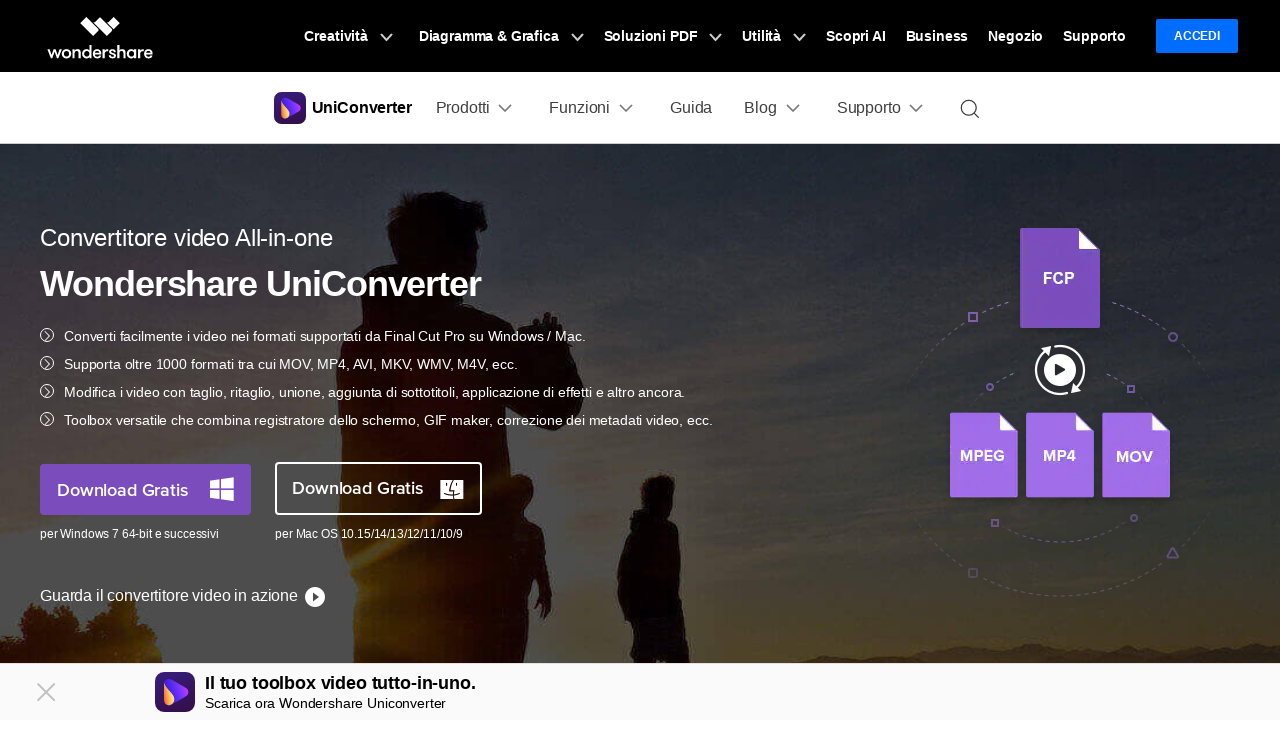

--- FILE ---
content_type: text/html
request_url: https://uniconverter.wondershare.it/convert-fcp/how-to-use-final-cut-pro.html
body_size: 24952
content:
<!DOCTYPE html>
<html lang="it">
<head>
	<!-- Google Tag Manager -->
<script>(function(w,d,s,l,i){w[l]=w[l]||[];w[l].push({'gtm.start':
new Date().getTime(),event:'gtm.js'});var f=d.getElementsByTagName(s)[0],
j=d.createElement(s),dl=l!='dataLayer'?'&l='+l:'';j.async=true;j.src=
'https://www.googletagmanager.com/gtm.js?id='+i+dl;f.parentNode.insertBefore(j,f);
})(window,document,'script','dataLayer','GTM-WRMX62N');</script>
<!-- End Google Tag Manager -->

<!-- Google Tag Manager -->
<script>(function(w,d,s,l,i){w[l]=w[l]||[];w[l].push({'gtm.start':
new Date().getTime(),event:'gtm.js'});var f=d.getElementsByTagName(s)[0],
j=d.createElement(s),dl=l!='dataLayer'?'&l='+l:'';j.async=true;j.src=
'https://www.googletagmanager.com/gtm.js?id='+i+dl;f.parentNode.insertBefore(j,f);
})(window,document,'script','dataLayer','GTM-57FR6ZG');</script>
<!-- End Google Tag Manager -->	<meta charset="utf-8">
	<meta http-equiv="X-UA-Compatible" content="IE=edge">
	<meta name="viewport" content="width=device-width, initial-scale=1, maximum-scale=1, user-scalable=0">
	<meta name="renderer" content="webkit">
	<title>Tutorial essenziali su come usare Final Cut Pro</title>
	<meta name="description" content="Questo articolo ti mostrerà 25 tutorial essenziali su come usare Final Cut Pro. Ti aiuterà a modificare facilmente i video su Final Cut Pro." />
	<meta property="og:site_name" content="Wondershare"/>
	<meta property="og:type" content="article"/>
	<meta property="og:url" content="https://uniconverter.wondershare.it/convert-fcp/how-to-use-final-cut-pro.html"/>

	<meta property="og:title" content="Tutorial essenziali su come usare Final Cut Pro" />
	<meta property="og:description" content="Questo articolo ti mostrerà 25 tutorial essenziali su come usare Final Cut Pro. Ti aiuterà a modificare facilmente i video su Final Cut Pro." />
	<meta property="og:image" content="" />
  
  
  <link rel="canonical" href="https://uniconverter.wondershare.it/convert-fcp/how-to-use-final-cut-pro.html" />
  
	<link rel="shortcut icon" href="https://videoconverter.wondershare.com/style/logo/favicon.ico">        <!-- favicon -->
	<link href="https://videoconverter.wondershare.com/style-fonts/global_fonts.css" rel="stylesheet" type="text/css" />
	<link href="https://videoconverter.wondershare.com/style2017/global.css" rel="stylesheet" type="text/css" />
	<link href="https://videoconverter.wondershare.com/style2017/resource.css" rel="stylesheet" type="text/css" />
	<link rel="stylesheet" href="https://neveragain.allstatics.com/2019/assets/style/bootstrap-uniconverter.min.css" />
	<style>
		header a{ color: #000; text-decoration: none;}
		@media (min-width: 1280px){
			.banner2018 .container {max-width: 1230px;}
		}
		.fm-star-half:before {
			content: none!important;
		}
		.fm-star:before{
			content: none!important;
		}
	</style>
<script type="text/javascript">
            var CHANNEL_ID = "1034";
            var SITE_ID = "106";
            var CMS_LANGUAGE = "it";
            var TEMPLATE_ID = "10003901";
            var PAGE_ID = "94922";
            var TEMPLATE_MODULE = "article";
            var TEMPLATE_TYPE = "content";
</script></head>
<body data-sys="auto">

<!-- 头部公共样式块，跟英语一样 -->
<!--web notification code-->
<script>
  var _NOTIFICATION_CONFIG = {
      worker: 'https://uniconverter.wondershare.it/web-notification/sw.js',// sw.js的地址要根据自己的域名换成自己的静态资源路径
      wsNotificationJsPath: 'https://dc-static.wondershare.com/notification/wsNotification.js',// 固定不变
      trackUrl: 'https://prod-web.wondershare.cc/api/v1/prodweb/notification'// 请求通知权限订阅接口地址，固定不变
  };
  (function() {
      var d=document, g=d.createElement('script'), s=d.getElementsByTagName('script')[0];
      g.type='text/javascript'; g.async=true; g.defer=true; g.src=_NOTIFICATION_CONFIG.wsNotificationJsPath; s.parentNode.insertBefore(g,s);
  })();
</script>
<!-- end web notification code-->

<link rel="stylesheet" href="https://neveragain.allstatics.com/2019/assets/style/wsc-header-footer-2020.min.css" />
<link rel="stylesheet" href="https://www.wondershare.com/assets/header-footer-2021.css">
<style>
@media ((min-width: 1280px)){ 
    .wsc-header2020-navbar-nav-toggle.creativity.creativity-en {min-width: 640px;}
	.wsc-header2020-navbar-nav-toggle.diagram-grahics, .wsc-header2020-navbar-nav-toggle.diagram-graphics,.wsc-header2020-navbar-nav-toggle.utility {min-width: 400px;width:auto;}
      .wsc-header2020-navbar-nav-toggle.explore-ai {min-width: 445px;}
}
</style>
<style>
  .wsc-header2020 .wsc-header2020-navbar-uniconverter .wsc-header2020-navbar-linkBtn {
    background-color: #5E37EA;
    border: 2px solid #5E37EA;
  }
  .wsc-header2020 .wsc-header2020-navbar-uniconverter .wsc-header2020-navbar-linkBtn-outline {
    color: #5E37EA;
    border: 2px solid #5E37EA;
  }
  .wsc-header2020 .wsc-header2020-navbar-uniconverter .wsc-header2020-navbar-linkBtn-outline:hover {
    background-color: #5E37EA;
  }
  .wsc-header2020 .wsc-header2020-navbar-uniconverter .wsc-header2020-navbarDropdown-toggle[aria-expanded="true"] span::before, .wsc-header2020 .wsc-header2020-navbar-uniconverter .wsc-header2020-navbarDropdown-toggle:hover span::before {
    background-color: #5E37EA;
  }
  .wsc-header2020 .wsc-header2020-navbar-uniconverter .wsc-header2020-dropdownMenuBody-title a:not([href]) {
    color: #8C54F6;
  }
   @media (min-width: 1280px) {
  .wsc-header2020 .wsc-header2020-navbar-uniconverter .wsc-header2020-navbar-link:hover, .wsc-header2020 .wsc-header2020-navbar-uniconverter .wsc-header2020-navbarDropdown-toggle:hover {
    color: #5E37EA;
  }
  }
  </style>
  <style>
    @media (min-width: 1280px) {
       .wsc-header-it .wsc-header2020-navbar-nav-toggle.utility {width: 580px;}
     }
   </style>
  <link rel="stylesheet" href="https://www.wondershare.com/assets/global.min.css">

  <header class="wsc-header2020 wsc-header-it wsc-header-uniconverter">
      <nav class="wsc-header2020-navbar-master wsc-header202004-navbar-wondershare">
    <div class="wsc-header2020-container">
      <div class="wsc-header2020-navbar-content">

        <div class="wsc-header2020-navbar-brand"> <a href="https://www.wondershare.it/"></a>
        </div>
        <button class="wsc-header2020-navbar-collapse-toggle" type="button" aria-expanded="false">
        <svg class="wsc-header2020-navbar-collapse-toggle-icon" width="24" height="24" viewBox="0 0 24 24"
            fill="none" xmlns="https://www.w3.org/2000/svg">
          <path d="M4 6H20M20 12L4 12M20 18H4" stroke="white" stroke-width="1.5"></path>
        </svg>
        <svg class="wsc-header2020-navbar-collapse-toggle-icon-close" width="24" height="24" viewBox="0 0 24 24"
            fill="none" xmlns="https://www.w3.org/2000/svg">
          <path d="M18 18L12 12M6 6L12 12M18 6L12 12M6 18L12 12" stroke="white" stroke-width="1.5"></path>
        </svg>
        </button>
        <div class="wsc-header2020-navbar-collapse">
          <ul class="wsc-header2020-navbar-nav active_menu">
             <!-- 一级导航头部公共块 -->
            <li class="wsc-header2020-navbar-item with-toggle"> <a class="wsc-header2020-navbar-link active_menu_a" href="javascript:">Creatività
              <svg class="ml-2" width="13" height="9" viewBox="0 0 13 9" fill="none" xmlns="https://www.w3.org/2000/svg">
                <path d="M12 1L6.5 7L1 1" stroke="currentColor" stroke-width="2"/>
              </svg>
              </a>
              <div class="wsc-header2020-navbar-nav-toggle creativity">
                <div class="row no-gutters px-4">
                  <div class="left border-control">
                    <div class="mb-4 font-size-small">Creatività</div>
                    <a href="https://filmora.wondershare.it/" target="_blank" class="d-flex align-items-center mb-4"> <img src="https://neveragain.allstatics.com/2019/assets/icon/logo/filmora-square.svg" alt="wondershare filmora logo">
                    <div class="pl-2"> <strong class="text-black">Filmora</strong>
                      <div class="font-size-small">Video Editor Intuitivo. </div>
                    </div>
                    </a> <a href="https://uniconverter.wondershare.it/" target="_blank" class="d-flex align-items-center mb-4"> <img src="https://neveragain.allstatics.com/2019/assets/icon/logo/uniconverter-square.svg" alt="wondershare uniconverter logo">
                    <div class="pl-2"> <strong class="text-black">UniConverter</strong>
                      <div class="font-size-small">Convertitore di video ad alta velocità. </div>
                    </div>
                    </a> <a href="https://dc.wondershare.it/" target="_blank" class="d-flex align-items-center mb-4"> <img src="https://neveragain.allstatics.com/2019/assets/icon/logo/democreator-square.svg" alt="wondershare democreator logo">
                    <div class="pl-2"> <strong class="text-black">DemoCreator</strong>
                      <div class="font-size-small">Registrazione schermo per tutorial.</div>
                    </div>
                    </a> <!--<a href="https://www.media.io/it/" rel= "nofollow" target="_blank" class="d-flex align-items-center mb-4"> <img src="https://neveragain.allstatics.com/2019/assets/icon/logo/media-io-square.svg" alt="wondershare pixcut logo">
                    <div class="pl-2"> <strong class="text-black">Media.io</strong>
                      <div class="font-size-small">Perfeziona i tuoi file con AI.</div>
                    </div>
                    </a>--> <a href="https://filmstock.wondershare.it/" target="_blank" class="d-flex align-items-center mb-4"> <img src="https://neveragain.allstatics.com/2019/assets/icon/logo/filmstock-square.svg" alt="wondershare filmstock logo">
                    <div class="pl-2"> <strong class="text-black">Filmstock</strong>
                      <div class="font-size-small">Effetti video, musica e altro. </div>
                    </div>
                    </a> <a href="https://www.wondershare.it/products-solutions/all-products.html#creativity" target="_blank" class="vap-btn mt-2">Tutti i prodotti</a> </div>
                  <div class="right">
                    <div class="mt-lg-0 my-4 font-size-small">Esplora</div>
                    <ul class="list-unstyled explore">
                      <li> <a href="https://www.wondershare.it/products-solutions/digital-creativity/" target="_blank" class="text-black">Panoramica</a> </li>
                      <li> <a href="https://www.wondershare.it/products-solutions/digital-creativity/video.html" target="_blank" class="text-black">Video</a> </li>
                      <li> <a href="https://www.wondershare.it/products-solutions/digital-creativity/photo.html" target="_blank" class="text-black">Foto</a> </li>
                      <li> <a href="https://www.wondershare.it/products-solutions/digital-creativity/" target="_blank" class="text-black">Centro Creativo</a> </li>
                    </ul>
                  </div>
                </div>
              </div>
            </li>
            <li class="wsc-header2020-navbar-item with-toggle"> <a class="wsc-header2020-navbar-link active_menu_a" href="javascript:"> Diagramma & Grafica
              <svg class="ml-2" width="13" height="9" viewBox="0 0 13 9" fill="none" xmlns="https://www.w3.org/2000/svg">
                <path d="M12 1L6.5 7L1 1" stroke="currentColor" stroke-width="2"/>
              </svg>
              </a>
              <div class="wsc-header2020-navbar-nav-toggle diagram-grahics">
                <div class="row no-gutters px-4">
                  <div class="left border-control">
                    <div class="mb-4 font-size-small">Prodotti per Diagramma & Grafica</div>
                    <a href="https://www.edrawsoft.com/it/edraw-max/" target="_blank" class="d-flex align-items-center mb-4"> <img src="https://neveragain.allstatics.com/2019/assets/icon/logo/edraw-max-square.svg" width="40" height="40" alt="wondershare edrawmax logo">
                    <div class="pl-2"> <strong class="text-black">EdrawMax</strong>
                      <div class="font-size-small">Crea diagrammi in modo semplice. </div>
                    </div>
                    </a> <a href="https://www.edrawsoft.com/it/edrawmind/" target="_blank" class="d-flex align-items-center mb-4"> <img src="https://neveragain.allstatics.com/2019/assets/icon/logo/edraw-mindmaster-square.svg" alt="wondershare EdrawMind logo">
                    <div class="pl-2"> <strong class="text-black">EdrawMind</strong>
                      <div class="font-size-small">Mappatura mentale collaborativa. </div>
                    </div>
                    </a> <a href="https://www.edrawsoft.com/it/edraw-project/" target="_blank" class="d-flex align-items-center mb-4"> <img src="https://neveragain.allstatics.com/2019/assets/icon/logo/edraw-project-square.svg" width="40" height="40" alt="wondershare edrawproj logo">
                    <div class="pl-2"> <strong class="text-black">EdrawProj</strong>
                      <div class="font-size-small">Strumento professionale per diagrammi di Gantt.</div>
                    </div>
                    </a> <a href="https://www.wondershare.it/products-solutions/all-products.html#graphic" target="_blank" class="vap-btn mt-2">Tutti i prodotti</a> </div>
                  <div class="right">
                    <div class="mt-lg-0 my-4 font-size-small">Esplora</div>
                    <ul class="list-unstyled explore">
                      <li> <a href="https://www.wondershare.it/products-solutions/office-productivity/graphic.html" target="_blank" class="text-black">Panoramica</a> </li>
                      <li> <a href="https://www.edrawsoft.com/edrawmax-templates/it/" rel="nofollow" target="_blank" class="text-black">Template di grafici</a> </li>
                      <li> <a href="https://www.edrawmind.com/mind-maps/?lang=it" rel="nofollow" target="_blank" class="text-black">Libreria di mappa concettuale</a> </li>

                    </ul>
                  </div>
                </div>
              </div>
            </li>
            <li class="wsc-header2020-navbar-item with-toggle"> <a class="wsc-header2020-navbar-link active_menu_a" href="javascript:">Soluzioni PDF
              <svg class="ml-2" width="13" height="9" viewBox="0 0 13 9" fill="none" xmlns="https://www.w3.org/2000/svg">
                <path d="M12 1L6.5 7L1 1" stroke="currentColor" stroke-width="2"/>
              </svg>
              </a>
              <div class="wsc-header2020-navbar-nav-toggle pdf">
                <div class="row no-gutters px-4">
                  <div class="left border-control">
                    <div class="mb-4 font-size-small">Prodotti per Soluzioni PDF</div>
                    <a href="https://pdf.wondershare.it/" target="_blank" class="d-flex align-items-center mb-4"> <img src="https://neveragain.allstatics.com/2019/assets/icon/logo/pdfelement-square.svg" alt="wondershare pdfelement logo">
                    <div class="pl-2"> <strong class="text-black">PDFelement</strong>
                      <div class="font-size-small">Creazione ed editing di PDF.</div>
                    </div>
                    </a>
                    <a href="https://pdf.wondershare.it/document-cloud/" target="_blank" class="d-flex align-items-center mb-4"> <img src="https://neveragain.allstatics.com/2019/assets/icon/logo/document-cloud-square.svg" alt="wondershare document cloud logo">
                    <div class="pl-2"> <strong class="text-black">PDFelement Cloud</strong>
                      <div class="font-size-small">Gestione documenti basata su cloud. </div>
                    </div>
                    </a>
                    <a href="https://www.hipdf.com/it/" target="_blank" class="d-flex align-items-center mb-4">
          <img src="https://neveragain.allstatics.com/2019/assets/icon/logo/hipdf-square.svg" alt="wondershare pdf reader logo" />
          <div class="pl-2">
            <strong class="text-black">HiPDF</strong>
            <div class="font-size-small">Strumento PDF online gratuito.</div>
          </div>
        </a>
                    <a href="https://www.wondershare.it/products-solutions/all-products.html#document" target="_blank" class="vap-btn mt-2">Tutti i prodotti</a> </div>
                  <div class="right">
                    <div class="mt-lg-0 my-4 font-size-small">Esplora</div>
                    <ul class="list-unstyled explore">
                      <li> <a href="https://www.wondershare.it/products-solutions/office-productivity/document.html" target="_blank" class="text-black">Panoramica</a> </li>
                      <li> <a href="https://pdf.wondershare.it/online-pdf.html" target="_blank" class="text-black">Convertitore PDF online</a> </li>
                      <li> <a href="https://pdf.wondershare.it/ai-pdf-editor.html" target="_blank" class="text-black">Strumenti AI</a> </li>
                      <li> <a href="https://pdf.wondershare.it/free-pdf-templates.html " target="_blank" class="text-black">Modelli di PDF</a> </li>
                    </ul>
                  </div>
                </div>
              </div>
            </li>
            <li class="wsc-header2020-navbar-item with-toggle"> <a class="wsc-header2020-navbar-link active_menu_a" href="javascript:">Utilità
              <svg class="ml-2" width="13" height="9" viewBox="0 0 13 9" fill="none" xmlns="https://www.w3.org/2000/svg">
                <path d="M12 1L6.5 7L1 1" stroke="currentColor" stroke-width="2"/>
              </svg>
              </a>
              <div class="wsc-header2020-navbar-nav-toggle utility">
                <div class="row no-gutters px-4">
                  <div class="left border-control">
                    <div class="mb-4 font-size-small">Prodotti per l'Utilità</div>
                    <a href="https://recoverit.wondershare.it/" target="_blank" class="d-flex align-items-center mb-4"> <img src="https://neveragain.allstatics.com/2019/assets/icon/logo/recoverit-square.svg" alt="wondershare recoverit logo">
                    <div class="pl-2"> <strong class="text-black">Recoverit</strong>
                      <div class="font-size-small">Recupero file persi. </div>
                    </div>
                    </a> <a href="https://recoverit.wondershare.it/repairit.html" target="_blank" class="d-flex align-items-center mb-4"> <img src="https://neveragain.allstatics.com/2019/assets/icon/logo/repairit-square.svg" alt="wondershare repairit logo">
                    <div class="pl-2"> <strong class="text-black">Repairit</strong>
                      <div class="font-size-small">Riparazione file corrotti. </div>
                    </div>
                    </a> <a href="https://drfone.wondershare.it/" target="_blank" class="d-flex align-items-center mb-4"> <img src="https://neveragain.allstatics.com/2019/assets/icon/logo/drfone-square.svg" alt="wondershare drfone logo">
                    <div class="pl-2"> <strong class="text-black">Dr.Fone</strong>
                      <div class="font-size-small">Gestione dei dispositivi mobili.</div>
                    </div>
                    </a> <a href="https://mobiletrans.wondershare.com/it/" target="_blank" class="d-flex align-items-center mb-4"> <img src="https://neveragain.allstatics.com/2019/assets/icon/logo/mobiletrans-square.svg" alt="wondershare mobiletrans logo">
                    <div class="pl-2"> <strong class="text-black">MobileTrans</strong>
                      <div class="font-size-small">Trasferimento dati mobile. </div>
                    </div>
                    </a> <a href="https://famisafe.wondershare.com/it/" rel="nofollow" target="_blank" class="d-flex align-items-center mb-4"> <img src="https://neveragain.allstatics.com/2019/assets/icon/logo/famisafe-square.svg" alt="wondershare famisafe logo">
                    <div class="pl-2"> <strong class="text-black">FamiSafe</strong>
                      <div class="font-size-small">Controllo parentale e monitoraggio. </div>
                    </div>
                    </a> <a href="https://www.wondershare.it/products-solutions/all-products.html#utility" target="_blank" class="vap-btn mt-2">Tutti i prodotti</a> </div>
                  <div class="right">
                    <div class="mt-lg-0 my-4 font-size-small">Esplora</div>
                    <ul class="list-unstyled explore">
                      <li> <a href="https://www.wondershare.it/products-solutions/data-management/" target="_blank" class="text-black">Panoramica</a> </li>
                      <li> <a href="https://recoverit.wondershare.it/photo-recovery.html" target="_blank" class="text-black">Recupero Foto</a> </li>
                      <li> <a href="https://recoverit.wondershare.it/repairit.html" target="_blank" class="text-black">Riparazione Video</a> </li>
                      <li> <a href="https://mobiletrans.wondershare.com/it/whatsapp-transfer-backup-restore.html" target="_blank" class="text-black">Trasferisci Whatsapp</a> </li>
                      <li> <a href="https://drfone.wondershare.it/ios-update.html" target="_blank" class="text-black">Aggiornamento iOS</a> </li>
                      <li> <a href="https://play.google.com/store/apps/details?id=com.wondershare.famisafe&hl=it" rel="nofollow" target="_blank" class="text-black">Location Tracker</a> </li>
                    </ul>
                  </div>
                </div>
              </div>
            </li>
<li class="wsc-header2020-navbar-item"> <a class="wsc-header2020-navbar-link active_menu_a" href="https://www.wondershare.it/ai.html?from=navigazionetop" target="_blank">Scopri AI</a> </li>
            <li class="wsc-header2020-navbar-item"> <a class="wsc-header2020-navbar-link active_menu_a" href="https://www.wondershare.it/business/enterprise.html" target="_blank">Business</a> </li>
            <li class="wsc-header2020-navbar-item"> <a class="wsc-header2020-navbar-link active_menu_a" href="https://www.wondershare.it/shop/individuals.html" target="_blank">Negozio</a> </li>
            <li class="wsc-header2020-navbar-item"> <a class="wsc-header2020-navbar-link active_menu_a" href="https://support.wondershare.it/" target="_blank">Supporto</a> </li>
            <li class="wsc-header2020-navbar-item wondershare-user-panel log-out"> <a data-href="https://accounts.wondershare.it" data-source="" class="wsc-header2020-navbar-linkBtn login-link" style="background-color: #006dff;color: #fff;font-weight: 600;border-radius: 4px;">Accedi</a> </li>
            <li class="wsc-header2020-navbar-item wondershare-user-panel log-in" > <img class="avatar" src="https://images.wondershare.com/images2020/avatar-default.png" width="30" height="30" alt="avatar">
              <div class="ws-user-panel-dropdown" > <span class="ws-dropdown-item account_name" ></span> <a class="ws-dropdown-item account_url" >Centro Account</a> <a class="ws-dropdown-item account_url_sign_out" >Esci</a> </div>
            </li>
          </ul>
        </div>
      </div>
    </div>
  </nav>
    <nav class="wsc-header2020-navbar-main wsc-header2020-navbar-uniconverter" style="--active-color:#5E37EA">
        <div class="wsc-header2020-container">
          <div class="wsc-header2020-navbar-content">
            <div class="wsc-header2020-navbar-brand"> <a href="https://uniconverter.wondershare.it/"><img src="https://neveragain.allstatics.com/2019/assets/icon/logo/uniconverter-square.svg" alt="Wondershare UniConverter"><strong style="padding-left: 6px;font-size: 16px;vertical-align: middle;">UniConverter</strong></a> </div>
            <button class="wsc-header2020-navbar-collapse-toggle" type="button" aria-expanded="false"> <svg class="wsc-header2020-navbar-collapse-toggle-icon" width="24" height="24" viewBox="0 0 24 24" fill="none" xmlns="https://www.w3.org/2000/svg">
            <path d="M6 9L12 15L18 9" stroke="black" stroke-width="1.5"></path>
            </svg> <svg class="wsc-header2020-navbar-collapse-toggle-icon-close" width="24" height="24" viewBox="0 0 24 24" fill="none" xmlns="https://www.w3.org/2000/svg">
            <path d="M6 15L12 9L18 15" stroke="black" stroke-width="1.5"/>
            </svg> </button>
            <div class="wsc-header2020-navbar-collapse">
              <ul class="wsc-header2020-navbar-nav">
          
          
          
                <li class="wsc-header2020-navbar-dropdown">
                            <nav class="wsc-header2020-navbarDropdown-toggle" aria-expanded="false">
                                <span>Prodotti</span>
                                <div class="wsc-header2020-dropdown-icon">
                                    <svg width="24" height="24" viewBox="0 0 24 24" fill="none"
                                        xmlns="https://www.w3.org/2000/svg">
                                        <path d="M6 9L12 15L18 9" stroke="black" stroke-width="1.5" />
                                    </svg>
                                </div>
                            </nav>
                            <div class="wsc-header2020-navbarDropdown-menu">
                                <div class="wsc-header2020-container">
                                    <div class="wsc-header2020-dropdownMenu-content">
                                        <div class="wsc-header2020-dropdownMenu-body">
                                            <div class="wsc-header2020-dropdownMenuBody-content">
                                                <div class="wsc-header2020-dropdownMenuBody-item px-0">
                                                    <div class="wsc-header2020-dropdownMenuBody-box">
                                                        <nav class="wsc-header2020-dropdownMenuBody-title pr-2"
                                                            aria-expanded="false" style="min-height: auto;display: block;">
                                                            <h6 style="margin: 0 0 8px;font-size: 1rem;font-weight: 400;">
                                <a href="https://uniconverter.wondershare.it/video-converter-ultimate-windows.html" style="text-decoration:none;" class="btn-download ga">UniConverter per Windows</a>
                                                            </h6>
                              <p style="margin: 0;font-size: .875rem;opacity: .6;">Converti, comprimi, modifica video, masterizza DVD e molto altro su Windows</p>
                                                        </nav>
                                                    </div>
                                                </div>
												 <div class="wsc-header2020-dropdownMenuBody-hr-vertical"></div>
                                                <div class="wsc-header2020-dropdownMenuBody-item px-0">
                                                    <div class="wsc-header2020-dropdownMenuBody-box">
                                                        <nav class="wsc-header2020-dropdownMenuBody-title pr-2"
                                                            aria-expanded="false" style="min-height: auto;display: block;">
                                <h6 style="margin: 0 0 8px;font-size: 1rem;font-weight: 400;">
                                  <a href="https://uniconverter.wondershare.it/video-converter-ultimate-mac.html"
                                                                    style="text-decoration:none;"
                                                                    class="btn-download-ga">UniConverter per Mac</a>
                                                            </h6>
                                <p style="margin: 0;font-size: .875rem;opacity: .6;">Converti, comprimi, modifica video, masterizza DVD e molto altro su Mac</p>
                                                        </nav>
                                                    </div>
                                                </div>
                                                <div class="wsc-header2020-dropdownMenuBody-hr-vertical"></div>
                                                <div class="wsc-header2020-dropdownMenuBody-item px-0">
                                                    <div class="wsc-header2020-dropdownMenuBody-box">
                                                        <nav class="wsc-header2020-dropdownMenuBody-title pr-2"
                                                            aria-expanded="false" style="min-height: auto;display: block;">
                                <h6 style="margin: 0 0 8px;font-size: 1rem;font-weight: 400;">
                                  <a href="https://dvdcreator.wondershare.com/it/"
                                                                    style="text-decoration:none;"
                                                                    class="btn-download-ga">DVD Creator</a>
                                                            </h6>
                                <p style="margin: 0;font-size: .875rem;opacity: .6;">Strumento facile e potente per DVD. Risponde a tutte le tue esigenze con i DVD.</p>
                                                        </nav>
                                                    </div>
                                                </div>

                                            </div>
                                        </div>
                                    </div>
                                </div>
                            </div>
                        </li>  
            
          
          
          
				  
				  <li class="wsc-header2020-navbar-dropdown">
                          <nav class="wsc-header2020-navbarDropdown-toggle" aria-expanded="false"> <span>Funzioni</span>
                              <div class="wsc-header2020-dropdown-icon">
                                  <svg width="24" height="24" viewBox="0 0 24 24" fill="none"
                                      xmlns="https://www.w3.org/2000/svg">
                                      <path d="M6 9L12 15L18 9" stroke="black" stroke-width="1.5" />
                                  </svg>
                              </div>
                          </nav>
                          <div class="wsc-header2020-navbarDropdown-menu">
                              <div class="wsc-header2020-container">
                                  <div class="wsc-header2020-dropdownMenu-content">
                                      <div class="wsc-header2020-dropdownMenu-body">
                                          <div class="wsc-header2020-dropdownMenuBody-content">
											  <div class="wsc-header2020-dropdownMenuBody-hr-vertical"></div>
                                              <div class="wsc-header2020-dropdownMenuBody-item px-0">
												  
                                                  <div class="wsc-header2020-dropdownMenuBody-box">
                                                      <nav class="wsc-header2020-dropdownMenuBody-title pr-2 mb-xl-n2"
                                                          aria-expanded="false">
                                                          <h6 style="margin: 0 0 8px;font-size: 1.125rem;font-weight: 400;">Video/Audio</h6>
                                                          <div class="wsc-header2020-dropdownMenuBodyTitle-icon">
                                                              <svg width="24" height="24" viewBox="0 0 24 24"
                                                                  fill="none" xmlns="https://www.w3.org/2000/svg">
                                                                  <path d="M6 9L12 15L18 9" stroke="black"
                                                                      stroke-width="1.5"></path>
                                                              </svg>
                                                          </div>
                                                      </nav>
                                                      <ul class="wsc-header2020-dropdownMenuBody-list" style="font-size: .875rem;">
                                                          <li> <a href="https://uniconverter.wondershare.it/convert-video.html">Converti Video/Audio</a> </li>
                                                          <li> <a href="https://uniconverter.wondershare.it/compress-video.html">Comprimi Video/Audio</a> </li>
														  <li> <a href="https://uniconverter.wondershare.it/edit-video.html">Modifica Video/Audio</a> </li>
                                                          <li> <a href="https://uniconverter.wondershare.it/record-video.html">Registra Video/Audio</a> </li>
                                                          <li> <a href="https://uniconverter.wondershare.it/burn-dvd.html">Masterizza DVD/CD</a> </li>
														  <li><a
																 href="https://uniconverter.wondershare.it/merge-video.html">Unisci Video</a></li>
                                                          <li> <a href="https://uniconverter.wondershare.it/play-video.html">Video/Audio Player</a> </li>
                                                      </ul>
													  
                                                  </div>
                                              </div>
                                              <div class="wsc-header2020-dropdownMenuBody-hr-vertical"></div>
                                              <div class="wsc-header2020-dropdownMenuBody-item px-0">
                                                  <div class="wsc-header2020-dropdownMenuBody-box">
                                                      <nav class="wsc-header2020-dropdownMenuBody-title pr-2 mb-xl-n2"
                                                          aria-expanded="false">
                                                          <h6 style="margin: 0 0 8px;font-size: 1.125rem;font-weight: 400;">Lab AI</h6>
                                                          <div class="wsc-header2020-dropdownMenuBodyTitle-icon">
                                                              <svg width="24" height="24" viewBox="0 0 24 24"
                                                                  fill="none" xmlns="https://www.w3.org/2000/svg">
                                                                  <path d="M6 9L12 15L18 9" stroke="black"
                                                                      stroke-width="1.5"></path>
                                                              </svg>
                                                          </div>
                                                      </nav>
                                                      <ul class="wsc-header2020-dropdownMenuBody-list" style="font-size: .875rem;">
														   <li> <a
                                                                  href="https://uniconverter.wondershare.it/features/noise-remover.html">Rimozione del Rumore</a> </li>
														   <li> <a
                                                                  href="https://uniconverter.wondershare.it/features/vocal-remover.html">Rimozione Vocale</a> </li>
                                                          <li> <a
                                                                  href="https://uniconverter.wondershare.it/features/video-background-changer.html">Cambia lo Sfondo del Video</a> </li>
														      <li> <a
                                                                  href="https://uniconverter.wondershare.it/features/background-remover.html">Rimuovi lo Sfondo di Immagine</a> </li>
                                                          <li> <a
                                                                  href="https://uniconverter.wondershare.it/features/auto-reframe.html">Ritaglio Auto del Video</a> </li>
                                                          <li> <a
                                                                  href="https://uniconverter.wondershare.it/features/watermark-editor.html">Watermark Editor</a> </li>
                                                          <li> <a
                                                                  href="https://uniconverter.wondershare.it/features/smart-trim-video.html">Smart Trim Video</a> </li>
                                                      
														  <li> <a
                                                                  href="https://uniconverter.wondershare.it/features/subtitle-editor.html">Editor Sottotitoli</a> </li>
                                                      </ul>
                                                  </div>
                                              </div>
                                              <div class="wsc-header2020-dropdownMenuBody-hr-vertical"></div>
                                              <div class="wsc-header2020-dropdownMenuBody-item px-0">
                                                  <div class="wsc-header2020-dropdownMenuBody-box">
                                                      <nav class="wsc-header2020-dropdownMenuBody-title pr-2 mb-xl-n2"
                                                          aria-expanded="false">
                                                          <h6 style="margin: 0 0 8px;font-size: 1.125rem;font-weight: 400;">Altri Strumenti</h6>
                                                          <div class="wsc-header2020-dropdownMenuBodyTitle-icon">
                                                              <svg width="24" height="24" viewBox="0 0 24 24"
                                                                  fill="none" xmlns="https://www.w3.org/2000/svg">

                                                                  <path d="M6 9L12 15L18 9" stroke="black"
                                                                      stroke-width="1.5"></path>
                                                              </svg>
                                                          </div>
                                                      </nav>
                                                      <ul class="wsc-header2020-dropdownMenuBody-list" style="font-size: .875rem;">
                                                          <li> <a
                                                                  href="https://uniconverter.wondershare.it/video-toolbox.html">GIF Maker</a> </li>
                                                          <li> <a
                                                                  href="https://uniconverter.wondershare.it/video-toolbox.html">Intro&amp;Outro</a> </li>
                                                          <li> <a
                                                                  href="https://uniconverter.wondershare.it/video-toolbox.html">Fissa Media Metadata</a> </li>
                                                          <li> <a
                                                                  href="https://uniconverter.wondershare.it/video-toolbox.html">Convertitore di Immagine</a> </li>
														  <li> <a
                                                                  href="https://uniconverter.wondershare.it/video-toolbox.html">Convertitore di CD</a> </li>
														  <li> <a
                                                                  href="https://uniconverter.wondershare.it/video-toolbox.html">Masterizzatore CD</a> </li>
														  <li> <a
                                                                  href="https://uniconverter.wondershare.it/video-toolbox.html">Convertitore di VR</a> </li>
														  <li> <a
                                                                  href="https://uniconverter.wondershare.it/video-toolbox.html">Transferimento</a> </li>
                                                      </ul>
                                                  </div>
                                              </div>

                                            
                                          </div>
                                      </div>
                                  </div>
                              </div>
                          </div>
                      </li>
          
          
                <li class="wsc-header2020-navbar-item"> <a class="wsc-header2020-navbar-link" href="https://uniconverter.wondershare.it/guide/">Guida</a> </li>
                <li class="wsc-header2020-navbar-dropdown">
                  <nav class="wsc-header2020-navbarDropdown-toggle" aria-expanded="false"> <span>Blog</span>
                    <div class="wsc-header2020-dropdown-icon"> <svg width="24" height="24" viewBox="0 0 24 24" fill="none" xmlns="https://www.w3.org/2000/svg">
                      <path d="M6 9L12 15L18 9" stroke="black" stroke-width="1.5"/>
                      </svg> </div>
                  </nav>
                  <div class="wsc-header2020-navbarDropdown-menu">
                    <div class="wsc-header2020-container">
                      <div class="wsc-header2020-dropdownMenu-content">
                        <div class="wsc-header2020-dropdownMenu-body">
                          <div class="wsc-header2020-dropdownMenuBody-content">
                            <div class="wsc-header2020-dropdownMenuBody-item">
                              <div class="wsc-header2020-dropdownMenuBody-box">
                                <nav class="wsc-header2020-dropdownMenuBody-title" aria-expanded="false">
                                  <h5>DVD Utenti</h5>
                                  <div class="wsc-header2020-dropdownMenuBodyTitle-icon"> <svg width="24" height="24" viewBox="0 0 24 24" fill="none" xmlns="https://www.w3.org/2000/svg">
                                    <path d="M6 9L12 15L18 9" stroke="black" stroke-width="1.5"></path>
                                    </svg> </div>
                                </nav>
                                <ul class="wsc-header2020-dropdownMenuBody-list">
                                  <li> <a href="https://uniconverter.wondershare.it/convert-dvd/mkv-to-dvd.html">Converti MKV a DVD</a> </li>
                                  <li> <a href="https://uniconverter.wondershare.it/convert-dvd/mov-to-dvd.html">Converti MOV a DVD</a> </li>
                                  <li> <a href="https://uniconverter.wondershare.it/convert-dvd/convert-dvd-to-mp4-video.html">Converti DVD a MP4</a> </li>
                                  <li> <a href="https://uniconverter.wondershare.it/convert-dvd/youtube-to-dvd.html">Converti YouTube a DVD</a> </li>
                                  <li> <a href="https://uniconverter.wondershare.it/convert-dvd/dvd-converter.html">I migliori DVD Convertitori</a> </li>
                                </ul>
                              </div>
                            </div>
                            <div class="wsc-header2020-dropdownMenuBody-hr-vertical"></div>
                            <div class="wsc-header2020-dropdownMenuBody-item">
                              <div class="wsc-header2020-dropdownMenuBody-box">
                                <nav class="wsc-header2020-dropdownMenuBody-title" aria-expanded="false">
                                  <h5>Comprimere</h5>
                                  <div class="wsc-header2020-dropdownMenuBodyTitle-icon"> <svg width="24" height="24" viewBox="0 0 24 24" fill="none" xmlns="https://www.w3.org/2000/svg">
                                    <path d="M6 9L12 15L18 9" stroke="black" stroke-width="1.5"></path>
                                    </svg> </div>
                                </nav>
                                <ul class="wsc-header2020-dropdownMenuBody-list">
                                  <li> <a href="https://uniconverter.wondershare.it/compress/how-to-compress-a-video.html">Comprimi Video</a> </li>
                                  <li> <a href="https://uniconverter.wondershare.it/compress/compress-avi.html">Comprimi AVI</a> </li>
                                  <li> <a href="https://uniconverter.wondershare.it/convert-mkv/compress-mkv.html">Comprimi MKV</a> </li>
                                  <li> <a href="https://uniconverter.wondershare.it/compress/compress-video-for-youtube.html">Comprimi Per YouTube</a> </li>
                                  <li> <a href="https://uniconverter.wondershare.it/compress/compress-gopro-video.html">Comprimi GoPro Video</a> </li>
                                </ul>
                              </div>
                            </div>
                            <div class="wsc-header2020-dropdownMenuBody-hr-vertical"></div>
                            <div class="wsc-header2020-dropdownMenuBody-item">
                              <div class="wsc-header2020-dropdownMenuBody-box">
                                <nav class="wsc-header2020-dropdownMenuBody-title" aria-expanded="false">
                                  <h5>Convertire MP4</h5>
                                  <div class="wsc-header2020-dropdownMenuBodyTitle-icon"> <svg width="24" height="24" viewBox="0 0 24 24" fill="none" xmlns="https://www.w3.org/2000/svg">
                                    <path d="M6 9L12 15L18 9" stroke="black" stroke-width="1.5"></path>
                                    </svg> </div>
                                </nav>
                                <ul class="wsc-header2020-dropdownMenuBody-list">
                                  <li>  <a href="https://uniconverter.wondershare.it/convert-mp4/mp3-to-mp4.html">MP3 a MP4</a></li>
                                  <li>  <a href="https://uniconverter.wondershare.it/convert-mkv/convert-mkv-to-mp4-on-mac.html">MP4 a MKV</a></li>
                                  <li> <a href="https://uniconverter.wondershare.it/convert-mp4/mp4-to-gif.html">MP4 a GIF</a> </li>
                                  <li> <a href="https://uniconverter.wondershare.it/convert-mp4/jpg-to-mp4.html">JPG a MP4</a>  </li>
                                </ul>
                              </div>
                            </div>
                            <div class="wsc-header2020-dropdownMenuBody-hr-vertical"></div>
                            <div class="wsc-header2020-dropdownMenuBody-item">
                              <div class="wsc-header2020-dropdownMenuBody-box">
                                <nav class="wsc-header2020-dropdownMenuBody-title" aria-expanded="false">
                                  <h5>Masterizzare</h5>
                                  <div class="wsc-header2020-dropdownMenuBodyTitle-icon"> <svg width="24" height="24" viewBox="0 0 24 24" fill="none" xmlns="https://www.w3.org/2000/svg">
                                    <path d="M6 9L12 15L18 9" stroke="black" stroke-width="1.5"></path>
                                    </svg> </div>
                                </nav>
                                <ul class="wsc-header2020-dropdownMenuBody-list">
                                  <li> <a href="https://uniconverter.wondershare.it/burn-dvd.html">Masterizza DVD</a> </li>
                                  <li> <a href="https://uniconverter.wondershare.it/dvd-burner/convert-mp4-to-iso.html">Masterizza MP4 in ISO</a> </li>
                                  <li> <a href="https://uniconverter.wondershare.it/vlc/burn-vlc-to-dvd.html">Materizza VLC a DVD</a> </li>
                                  <li> <a href="https://uniconverter.wondershare.it/convert-avi/burn-avi-to-dvd-windows-10.html">Masterizza AVI Su DVD</a> </li>
                                </ul>
                              </div>
                            </div>
                            <div class="wsc-header2020-dropdownMenuBody-hr-vertical"></div>
                            <div class="wsc-header2020-dropdownMenuBody-item">
                              <div class="wsc-header2020-dropdownMenuBody-box">
                                <nav class="wsc-header2020-dropdownMenuBody-title" aria-expanded="false">
                                  <h5>Mac Utenti</h5>
                                  <div class="wsc-header2020-dropdownMenuBodyTitle-icon"> <svg width="24" height="24" viewBox="0 0 24 24" fill="none" xmlns="https://www.w3.org/2000/svg">
                                    <path d="M6 9L12 15L18 9" stroke="black" stroke-width="1.5"></path>
                                    </svg> </div>
                                </nav>
                                <ul class="wsc-header2020-dropdownMenuBody-list">
                                  <li> <a href="https://uniconverter.wondershare.it/convert-mp4/convert-mp4-to-mp3-on-mac.html">Converti MP4 a MP3 Mac</a> </li>
                                  <li> <a href="https://uniconverter.wondershare.it/mac/wav-to-mp3-converter-mac.html">Converti WAV a MP3 Mac</a> </li>
                                  <li> <a href="https://uniconverter.wondershare.it/convert-avi/avi-player-for-mac.html">AVI Player per Mac</a> </li>
                                  <li> <a href="https://uniconverter.wondershare.it/convert-flv/free-flv-player-for-mac.html">FLV player per Mac</a> </li>
                                  <li> <a href="https://uniconverter.wondershare.it/convert-mkv/mkv-player-mac.html">MKV Player per Mac</a> </li>
                                </ul>
                              </div>
                            </div>
                          </div>
                        </div>
                      </div>
                      <div class="wsc-header2020-dropdown-learnMore" href="https://uniconverter.wondershare.it/resource.html"> <a href="https://uniconverter.wondershare.it/resource.html" style="text-decoration:none; color:inherit">
                        <button>Informazioni di più</button>
                        </a> </div>
                    </div>
                  </div>
                </li>
				  
				 <!--<li class="wsc-header2020-navbar-item"><span style="color: #FF0004"><a class="wsc-header2020-navbar-link" href="https://uniconverter.wondershare.it/event/vc15-promotion.html?from=icon-vc">Uniconverter 15<img class="ml-1 mt-n3" src="https://images.edrawmax.com/buy/pricing.gif" alt="hot" /></a></span></li>-->
				  
                <li class="wsc-header2020-navbar-dropdown">
                  <nav class="wsc-header2020-navbarDropdown-toggle" aria-expanded="false"> <span>Supporto</span>
                    <div class="wsc-header2020-dropdown-icon"> <svg width="24" height="24" viewBox="0 0 24 24" fill="none" xmlns="https://www.w3.org/2000/svg">
                      <path d="M6 9L12 15L18 9" stroke="black" stroke-width="1.5"/>
                      </svg> </div>
                  </nav>
                  <div class="wsc-header2020-navbarDropdown-menu">
                    <div class="wsc-header2020-container">
                      <div class="wsc-header2020-dropdownMenu-content">
                        <div class="wsc-header2020-dropdownMenu-body">
                          <div class="wsc-header2020-dropdownMenuBody-content">
                            <div class="wsc-header2020-dropdownMenuBody-item">
                              <div class="wsc-header2020-dropdownMenuBody-box">
                                <nav class="wsc-header2020-dropdownMenuBody-title" aria-expanded="false" style="min-height: auto">
                                  <h5><a href="https://uniconverter.wondershare.it/support.html" target="_blank">Centro di Supporto</a></h5>
									<p style="margin: 0;font-size: .875rem;opacity: .6;">Tutte le informazioni di cui hai bisogno per aiutarti a utilizzare UniConverter.</p>
                                </nav>
                              </div>
                            </div>
                            <div class="wsc-header2020-dropdownMenuBody-hr-vertical"></div>
                            <div class="wsc-header2020-dropdownMenuBody-item">
                              <div class="wsc-header2020-dropdownMenuBody-box">
                                <nav class="wsc-header2020-dropdownMenuBody-title" aria-expanded="false" style="min-height: auto">
                                  <h5><a href="https://uniconverter.wondershare.it/tech-spec.html">Specifiche Tecniche</a></h5>
									<p style="margin: 0;font-size: .875rem;opacity: .6;">Un elenco completo di formati, dispositivi e GPU supportati.</p>
                                </nav>
                              </div>
                            </div>
                            <div class="wsc-header2020-dropdownMenuBody-hr-vertical"></div>
                            <div class="wsc-header2020-dropdownMenuBody-item">
                              <div class="wsc-header2020-dropdownMenuBody-box">
                                <nav class="wsc-header2020-dropdownMenuBody-title" aria-expanded="false" style="min-height: auto">
                                  <h5><a href="https://uniconverter.wondershare.it/what-is-new.html">Novità</a></h5>
									 <p style="margin: 0;font-size: .875rem;opacity: .6;">Le ultime novità e aggiornamenti sui prodotti.</p>
                                </nav>
                              </div>
                            </div>
                          </div>
                        </div>
                      </div>
                    </div>
                  </div>
                </li>
                <li class="wsc-header2020-navbar-item"> <a class="wsc-header2020-navbar-linkBtn sys-win" href="https://download-it.wondershare.com/uniconverter_full14234.exe">Scarica</a> <a class="wsc-header2020-navbar-linkBtn sys-mac"  href="https://download-it.wondershare.com/uniconverter-mac_full14235.dmg">Scarica</a> <a class="wsc-header2020-navbar-linkBtn-outline sys-win" href="https://uniconverter.wondershare.it/store/windows-individuals.html">Acquista Ora</a> <a class="wsc-header2020-navbar-linkBtn-outline sys-mac"   href="https://uniconverter.wondershare.it/store/mac-individuals.html">Acquista Ora</a> </li>
                <li class="wsc-header2020-navbar-item"> <a class="wsc-header2020-navbar-link" href="https://uniconverter.wondershare.it/search.html"> <svg xmlns="https://www.w3.org/2000/svg" viewBox="0 0 32 32" width="20" height="20" fill="none" stroke="currentcolor" stroke-linecap="butt" stroke-linejoin="bevel" stroke-width="2">
                  <circle cx="14" cy="14" r="12"></circle>
                  <path d="M23 23 L30 30"></path>
                  </svg> </a> </li>
              </ul>
            </div>
          </div>
        </div>
      </nav>
  </header>	    <div class="dev-desktop"> 
            <div class="fix_side">
    <h3 class="title">FCP</h3>
    <dl>
        <dt>1. Converti video in FCP<span>+</span></dt>
        <dd>
            <ol>
               <li><a href="https://uniconverter.wondershare.it/convert-fcp/what-is-final-cut-pro.html">1.1 cos'è Final Cut Pro</a></li>
<li><a href="https://uniconverter.wondershare.it/convert-fcp/final-cut-express.html">1.2 final cut express</a></li>
<li><a href="https://uniconverter.wondershare.it/convert-fcp/how-to-use-final-cut-pro.html">1.3 come usare Final Cut Pro</a></li>
                <li><a href="https://uniconverter.wondershare.it/convert-fcp/convert-mpeg-to-fcp.html">1.4 MPEG in FCP</a></li>
                <li><a href="https://uniconverter.wondershare.it/convert-fcp/final-cut-pro-burn-dvd.html">1.5 Masterizza file FCP su DVD</a></li>
<li><a href="https://uniconverter.wondershare.it/convert-mts/mts-to-final-cut-pro.html">1.6 final cut pro mts</a></li>
<li><a href="https://uniconverter.wondershare.it/convert-mkv/convert-mkv-to-fcp-mac.html">1.7 final cut pro mkv</a></li>
<li><a href="https://uniconverter.wondershare.it/convert-mp4/mp4-to-final-cut-pro.html">1.8 importa mp4 in fcp</a></li>
<li><a href="https://uniconverter.wondershare.it/convert-fcp/final-cut-pro-mov.html">1.9 final cut pro mov</a></li>
<li><a href="https://uniconverter.wondershare.it/convert-fcp/final-cut-pro-export-mp4.html">1.10 final cut pro esportazione mp4</a></li>
<li><a href="https://uniconverter.wondershare.it/convert-fcp/final-cut-pro-filters.html">1.11 final cut pro filtri</a></li>
            </ol>
        </dd>
        <dt>2. Suggerimenti per FCP<span>+</span></dt>
        <dd>
            <ol>
                <li><a href="https://uniconverter.wondershare.it/convert-fcp/final-cut-pro-windows.html">2.1 FCP Windows Alternative</a></li>
                <li><a href="https://uniconverter.wondershare.it/convert-fcp/final-cut-pro-ipad.html">2.2 FCP iPad Alternative</a></li>
                <li><a href="https://uniconverter.wondershare.it/convert-fcp/export-final-cut-pro.html">2.3 Export FCP Video</a></li>
                <li><a href="https://uniconverter.wondershare.it/convert-fcp/final-cut-pro-effect.html">2.4 FCP Effects</a></li>
                <li><a href="https://uniconverter.wondershare.it/convert-fcp/avid-vs-final-cut-pro.html">2.5 FCP vs AVID</a></li>
                <li><a href="https://uniconverter.wondershare.it/convert-fcp/final-cut-pro-vs-sony-vegas.html">2.6 FCP vs Sony Vegas</a></li>
<li><a href="https://uniconverter.wondershare.it/convert-fcp/how-to-save-final-cut-pro-project.html">2.7 come salvare il progetto Final Cut Pro</a></li>
<li><a href="https://uniconverter.wondershare.it/convert-fcp/final-cut-pro-alternative.html">2.8 final cut pro alternativa</a></li>
<li><a href="https://uniconverter.wondershare.it/convert-fcp/final-cut-pro-android.html">2.9 final cut pro android</a></li>
<li><a href="https://uniconverter.wondershare.it/convert-fcp/apple-video-editing.html">2.10 apple video editing</a></li>
<li><a href="https://uniconverter.wondershare.it/convert-fcp/final-cut-pro-free.html">2.11 final cut pro gratis</a></li>
<li><a href="https://uniconverter.wondershare.it/compress/alternative-to-apple-compressor.html">2.12 final cut pro compressore</a></li>
<li><a href="https://uniconverter.wondershare.it/convert-fcp/final-cut-pro-apk.html">2.13 final cut pro apk</a></li>
<li><a href="https://uniconverter.wondershare.it/convert-fcp/final-cut-pro-review.html">2.14 final cut pro review</a></li>
<li><a href="https://uniconverter.wondershare.it/convert-fcp/final-cut-pro-rotate-video.html">2.15 Final Cut Pro ruota il video</a></li>
<li><a href="https://uniconverter.wondershare.it/convert-fcp/adobe-premiere.html">2.16 Adobe Premiere vs Final Cut Pro</a></li>


            </ol>
        </dd>
       <dt>3. Suggerimenti per Prores<span>+</span></dt>
        <dd>
            <ol>
                <li><a href="https://uniconverter.wondershare.it/convert-fcp/prores-codec-for-windows.html">3.1 prores codec per windows</a></li>
<li><a href="https://uniconverter.wondershare.it/convert-fcp/prores-4k.html">3.2 prores 4k</a></li>
<li><a href="https://uniconverter.wondershare.it/convert-fcp/prores-mp4.html">3.3 prores mp4</a></li>
<li><a href="https://uniconverter.wondershare.it/convert-fcp/imovie-prores.html">3.4 imovie prores</a></li>
<li><a href="https://uniconverter.wondershare.it/convert-fcp/quicktime-prores.html">3.5 quicktime prores</a></li>
<li><a href="https://uniconverter.wondershare.it/convert-fcp/premiere-prores.html">3.6 premiere prores</a></li>
<li><a href="https://uniconverter.wondershare.it/convert-fcp/apple-prores.html">3.7 prores</a></li>

            </ol>
        </dd>
    </dl>
</div>
             </div>

<div class="banner2018" style="background-image: url(https://videoconverter.wondershare.com/images2017/resource/banner-bg2.jpg);">
		<div class="container">
			<div class="info">
				<p class="subtitle">Convertitore video All-in-one</p>
				<h3 class="title">Wondershare UniConverter</h3>
				<ul class="list">
                    <li><i class="fm fm-angle-right2"></i>Converti facilmente i video nei formati supportati da Final Cut Pro su Windows / Mac.</li>
					<li><i class="fm fm-angle-right2"></i>Supporta oltre 1000 formati tra cui MOV, MP4, AVI, MKV, WMV, M4V, ecc.</li>	
                    <li><i class="fm fm-angle-right2"></i>Modifica i video con taglio, ritaglio, unione, aggiunta di sottotitoli, applicazione di effetti e altro ancora.</li>                                                	
					<li><i class="fm fm-angle-right2"></i>Toolbox versatile che combina registratore dello schermo, GIF maker, correzione dei metadati video, ecc.</li>
				</ul>
				<div class="btn-content">
					<label>
						<a href="https://download-it.wondershare.com/uniconverter_full14234.exe" class="btndown_win_full" rel="nofollow">Download Gratis</a>
						<p>per Windows 7 64-bit e successivi</p>
					</label>
					<label>
						<a href="https://download-it.wondershare.com/uniconverter-mac_full14235.dmg" class="btn_whitline_buy" rel="nofollow">Download Gratis<i class="fm fm-mac"></i></a>
						<p>per Mac OS 10.15/14/13/12/11/10/9</p>
					</label>
				</div>
				<div class="pic3"><a href="#video-demo" class="videoDemo" src="https://www.youtube.com/watch?v=1fPUAEKk5O0"><span>Guarda il convertitore video in azione</span><i class="fm fm-play-arrow-box"></i></a></div>
			</div>
			<div class="pic2"><img src="https://images.wondershare.com/videoconverter/en/mac/mpg-to-fcp.png" alt="davinci resolve vs final cut pro"></div>
		</div>
	</div>


<div id="video-demo" class="video-pop" style="display:none">
	  <iframe id="video-iframe" frameborder="0" height="360" width="640" allowfullscreen=""></iframe>
	  <div class="clear"></div>
	  <div class="mt20"><a href="https://download-it.wondershare.com/uniconverter_full14234.exe" class="btndown_win_full mr20" rel="nofollow">Download Ora</a><a href="https://download-it.wondershare.com/uniconverter-mac_full14235.dmg" class="btndown_mac_full" rel="nofollow">Download Ora</a></div>
	  <div class="clear"></div>
	</div>

<div class="mainBox">

	<div class="article_cont md_container">
		<div class="fix_side_bg">
			<div class="fix_side">
    <h3 class="title">FCP</h3>
    <dl>
        <dt>1. Converti video in FCP<span>+</span></dt>
        <dd>
            <ol>
               <li><a href="https://uniconverter.wondershare.it/convert-fcp/what-is-final-cut-pro.html">1.1 cos'è Final Cut Pro</a></li>
<li><a href="https://uniconverter.wondershare.it/convert-fcp/final-cut-express.html">1.2 final cut express</a></li>
<li><a href="https://uniconverter.wondershare.it/convert-fcp/how-to-use-final-cut-pro.html">1.3 come usare Final Cut Pro</a></li>
                <li><a href="https://uniconverter.wondershare.it/convert-fcp/convert-mpeg-to-fcp.html">1.4 MPEG in FCP</a></li>
                <li><a href="https://uniconverter.wondershare.it/convert-fcp/final-cut-pro-burn-dvd.html">1.5 Masterizza file FCP su DVD</a></li>
<li><a href="https://uniconverter.wondershare.it/convert-mts/mts-to-final-cut-pro.html">1.6 final cut pro mts</a></li>
<li><a href="https://uniconverter.wondershare.it/convert-mkv/convert-mkv-to-fcp-mac.html">1.7 final cut pro mkv</a></li>
<li><a href="https://uniconverter.wondershare.it/convert-mp4/mp4-to-final-cut-pro.html">1.8 importa mp4 in fcp</a></li>
<li><a href="https://uniconverter.wondershare.it/convert-fcp/final-cut-pro-mov.html">1.9 final cut pro mov</a></li>
<li><a href="https://uniconverter.wondershare.it/convert-fcp/final-cut-pro-export-mp4.html">1.10 final cut pro esportazione mp4</a></li>
<li><a href="https://uniconverter.wondershare.it/convert-fcp/final-cut-pro-filters.html">1.11 final cut pro filtri</a></li>
            </ol>
        </dd>
        <dt>2. Suggerimenti per FCP<span>+</span></dt>
        <dd>
            <ol>
                <li><a href="https://uniconverter.wondershare.it/convert-fcp/final-cut-pro-windows.html">2.1 FCP Windows Alternative</a></li>
                <li><a href="https://uniconverter.wondershare.it/convert-fcp/final-cut-pro-ipad.html">2.2 FCP iPad Alternative</a></li>
                <li><a href="https://uniconverter.wondershare.it/convert-fcp/export-final-cut-pro.html">2.3 Export FCP Video</a></li>
                <li><a href="https://uniconverter.wondershare.it/convert-fcp/final-cut-pro-effect.html">2.4 FCP Effects</a></li>
                <li><a href="https://uniconverter.wondershare.it/convert-fcp/avid-vs-final-cut-pro.html">2.5 FCP vs AVID</a></li>
                <li><a href="https://uniconverter.wondershare.it/convert-fcp/final-cut-pro-vs-sony-vegas.html">2.6 FCP vs Sony Vegas</a></li>
<li><a href="https://uniconverter.wondershare.it/convert-fcp/how-to-save-final-cut-pro-project.html">2.7 come salvare il progetto Final Cut Pro</a></li>
<li><a href="https://uniconverter.wondershare.it/convert-fcp/final-cut-pro-alternative.html">2.8 final cut pro alternativa</a></li>
<li><a href="https://uniconverter.wondershare.it/convert-fcp/final-cut-pro-android.html">2.9 final cut pro android</a></li>
<li><a href="https://uniconverter.wondershare.it/convert-fcp/apple-video-editing.html">2.10 apple video editing</a></li>
<li><a href="https://uniconverter.wondershare.it/convert-fcp/final-cut-pro-free.html">2.11 final cut pro gratis</a></li>
<li><a href="https://uniconverter.wondershare.it/compress/alternative-to-apple-compressor.html">2.12 final cut pro compressore</a></li>
<li><a href="https://uniconverter.wondershare.it/convert-fcp/final-cut-pro-apk.html">2.13 final cut pro apk</a></li>
<li><a href="https://uniconverter.wondershare.it/convert-fcp/final-cut-pro-review.html">2.14 final cut pro review</a></li>
<li><a href="https://uniconverter.wondershare.it/convert-fcp/final-cut-pro-rotate-video.html">2.15 Final Cut Pro ruota il video</a></li>
<li><a href="https://uniconverter.wondershare.it/convert-fcp/adobe-premiere.html">2.16 Adobe Premiere vs Final Cut Pro</a></li>


            </ol>
        </dd>
       <dt>3. Suggerimenti per Prores<span>+</span></dt>
        <dd>
            <ol>
                <li><a href="https://uniconverter.wondershare.it/convert-fcp/prores-codec-for-windows.html">3.1 prores codec per windows</a></li>
<li><a href="https://uniconverter.wondershare.it/convert-fcp/prores-4k.html">3.2 prores 4k</a></li>
<li><a href="https://uniconverter.wondershare.it/convert-fcp/prores-mp4.html">3.3 prores mp4</a></li>
<li><a href="https://uniconverter.wondershare.it/convert-fcp/imovie-prores.html">3.4 imovie prores</a></li>
<li><a href="https://uniconverter.wondershare.it/convert-fcp/quicktime-prores.html">3.5 quicktime prores</a></li>
<li><a href="https://uniconverter.wondershare.it/convert-fcp/premiere-prores.html">3.6 premiere prores</a></li>
<li><a href="https://uniconverter.wondershare.it/convert-fcp/apple-prores.html">3.7 prores</a></li>

            </ol>
        </dd>
    </dl>
</div>
		</div>
		<div class="md_container mb-3">
	<div class="breadcamp">
		<a href="https://uniconverter.wondershare.it"><i class="fm fm-home"></i></a> &gt;&nbsp;<a href="https://uniconverter.wondershare.it/resource.html">Risorse</a> &gt; <a href="https://uniconverter.wondershare.it/trim-video/">Taglia/Regola Video</a> &gt; Top 25 tutorial essenziali su come usare Final Cut Pro</div>
</div>
		<h1 class="h2 text-center text-primary">Top 25 tutorial essenziali su come usare Final Cut Pro</h1>

		<div class="arc_cont article_newCss">
			<div class="d-flex align-items-start item">
				<div class="right" style="flex:1">
					<div class="pt-4">
						<div class="font-size-small text-gray-6 d-lg-flex m-0 pt-2">
							
							<p class="mb-0">da <a href="/author/nicola/">Nicola Massimo</a> • 2025-10-23 19:13:33 • Soluzioni comprovate</p>
							<div class="d-flex mt-1 mb-2 my-lg-0">
								<div class="font-size-small font-weight-light text-gray-6 ml-lg-2 mr-2">
									<a href="#commentsBoxSeoTemplate" class=" text-gray-6">
										<i class="wsc-icon mr-1 wsc-icon-loaded" data-icon="extra-comment-dots" style="height: 1rem;top: -7px;">
											<svg class="wsc-svg-extra-comment-dots" xmlns="https://www.w3.org/2000/svg" fill="#6c757d" viewBox="0 0 512 512"><path d="M256 32C114.6 32 0 125.1 0 240c0 49.6 21.4 95 57 130.7C44.5 421.1 2.7 466 2.2 466.5c-2.2 2.3-2.8 5.7-1.5 8.7S4.8 480 8 480c66.3 0 116-31.8 140.6-51.4 32.7 12.3 69 19.4 107.4 19.4 141.4 0 256-93.1 256-208S397.4 32 256 32zM128 272c-17.7 0-32-14.3-32-32s14.3-32 32-32 32 14.3 32 32-14.3 32-32 32zm128 0c-17.7 0-32-14.3-32-32s14.3-32 32-32 32 14.3 32 32-14.3 32-32 32zm128 0c-17.7 0-32-14.3-32-32s14.3-32 32-32 32 14.3 32 32-14.3 32-32 32z"></path></svg>
										</i>
																				<span class="commentsCountBox  text-gray-6"></span>
									</a>
								</div>

								<div class="right d-flex" id="starLook" style="position: relative;top: -5px;">
									<div class="item">
										<i class="wsc-icon wsc-icon-fill fm fm-star ml-1" data-icon="extra-star" style="font-size: 1.5rem;"></i>
										<i class="wsc-icon wsc-icon-fill fm fm-star-half  ml-1" data-icon="extra-star-half-alt" style="font-size: 1.5rem;"></i>
										<i class="wsc-icon wsc-icon-fill fm fm-star-empty ml-1" data-icon="extra-star-outline" style="font-size: 1.5rem;"></i>
									</div>
									<div class="item">
										<i class="wsc-icon wsc-icon-fill fm fm-star ml-1" data-icon="extra-star" style="font-size: 1.5rem;"></i>
										<i class="wsc-icon wsc-icon-fill fm fm-star-half ml-1" data-icon="extra-star-half-alt" style="font-size: 1.5rem;"></i>
										<i class="wsc-icon wsc-icon-fill fm fm-star-empty ml-1" data-icon="extra-star-outline" style="font-size: 1.5rem;"></i>
									</div>
									<div class="item">
										<i class="wsc-icon wsc-icon-fill fm fm-star ml-1" data-icon="extra-star" style="font-size: 1.5rem;"></i>
										<i class="wsc-icon wsc-icon-fill fm fm-star-half ml-1" data-icon="extra-star-half-alt" style="font-size: 1.5rem;"></i>
										<i class="wsc-icon wsc-icon-fill fm fm-star-empty ml-1" data-icon="extra-star-outline" style="font-size: 1.5rem;"></i>
									</div>
									<div class="item">
										<i class="wsc-icon wsc-icon-fill fm fm-star ml-1" data-icon="extra-star" style="font-size: 1.5rem;"></i>
										<i class="wsc-icon wsc-icon-fill fm fm-star-half ml-1" data-icon="extra-star-half-alt" style="font-size: 1.5rem;"></i>
										<i class="wsc-icon wsc-icon-fill fm fm-star-empty ml-1" data-icon="extra-star-outline" style="font-size: 1.5rem;"></i>
									</div>
									<div class="item">
										<i class="wsc-icon wsc-icon-fill fm fm-star ml-1" data-icon="extra-star" style="font-size: 1.5rem;"></i>
										<i class="wsc-icon wsc-icon-fill fm fm-star-half ml-1" data-icon="extra-star-half-alt" style="font-size: 1.5rem;"></i>
										<i class="wsc-icon wsc-icon-fill fm fm-star-empty ml-1" data-icon="extra-star-outline" style="font-size: 1.5rem;"></i>
									</div>
								</div>
							</div>
						</div>
					</div>
				</div>
			</div>

			<p>Final Cut Pro, noto anche come FCP, è un'applicazione di fotoritocco e video raccomandabile che la maggior parte dei professionisti utilizza in tutto il mondo. Tuttavia, navigare e utilizzare questo software al massimo non è del tutto facile poiché è complesso. Quindi, se sei un principiante o un editor che spera di diventare un professionista, è necessario alcuni suggerimenti su <strong>come utilizzare Final Cut Pro X</strong> . Wondershare UniConverter è la migliore alternativa se lavorare con Final Cut pro diventa troppo duro.</p>
<ul class="list ml0">
<li><a href="#part1">Parte 1. I 15 principali consigli su come utilizzare Final Cut Pro facilmente</a></li>
<li><a href="#part2">Parte 2. I 10 migliori consigli sull'uso di Final Cut Pro per principianti</a></li>
<li><a href="#part3">Parte 3. Consigliata la migliore alternativa a Final Cut Pro per principianti</a></li>
</ul>
<h2><a name="part1"></a>Parte 1. I 15 principali consigli su come utilizzare Final Cut Pro facilmente</h2>
<ol start="1">
<li><span class="strong">Comprendi l'interfaccia </span></li>
</ol>
<p>Comprendere l'interfaccia è uno dei passaggi essenziali per sapere come utilizzare Final Cut Pro X facilmente, poiché la configurazione standard della finestra è la prima cosa che vedi dopo aver aperto il programma.</p>
<p class="ac"><img src="https://videoconverter.wondershare.com/images/en/dailymotion/how-to-use-final-cut-pro-1.jpg" alt="come usare Final Cut Pro" /></p>
<ol>
<li>la barra laterale che mostra librerie di progetti, eventi e raccolte</li>
<li>il supporto visualizzato</li>
<li>finestra del visualizzatore per la riproduzione multimediale</li>
<li>finestra di ispezione per mostrare il riepilogo delle informazioni sulla clip</li>
<li>la sequenza temporale per l'editing video</li>
<li>misuratori audio.</li>
</ol>
<ol start="2">
<li><span class="strong">Gestione dei media </span></li>
</ol>
<p>La gestione professionale dei media in Final Cut Pro ti consente di organizzare progetti, risparmiando immensamente tempo e sforzi. Le attività comuni di gestione dei media includono:</p>
<ol>
<ol>
<ul class="ul_dot">
<li>Backup delle attività</li>
<li>Ricollegare i clip ai file multimediali</li>
<li>Ottenere posizioni dei file multimediali di origine</li>
<li>consolidamento dei file multimediali in un'unica posizione</li>
<li>gestione di più biblioteche</li>
</ul>
<ol start="3">
<li><span class="strong">Applicazione degli effetti di velocità</span></li>
</ol>
</ol>
</ol>
<p>L'effetto avanzato della velocità, il flusso ottico, aiuta a rallentare i tuoi video senza distruggerli. Assicurati semplicemente di regolare la durata del movimento lento mentre specifichi la velocità necessaria.</p>
<ol>
<ol>
<ol start="4">
<li><span class="strong">Classificazione del colore </span></li>
</ol>
</ol>
</ol>
<p>La classificazione dei colori è un must per le tue riprese per apparire professionali, poiché acquisisce un aspetto distinto e regola l'umore. Farlo da solo non è consigliabile perché il processo prevede di apportare molteplici miglioramenti minimi che potrebbero essere impercettibili. Per prestazioni ottimali, utilizzare diversi visualizzatori di ambito.</p>
<p class="ac"><iframe width="560" height="350" src="https://www.youtube.com/embed/NxEVQaQ2Y1E" frameborder="0" allowfullscreen="allowfullscreen"></iframe></p>
<ol>
<ol>
<ol start="5">
<li><span class="strong">Applicazione LUT per registrare filmati </span></li>
</ol>
</ol>
</ol>
<p>Le tabelle di ricerca (LUT) cambiano l'aspetto delle immagini e quindi trasformano in modo significativo le riprese della videocamera da video noiosi, grezzi e desaturati a un capolavoro vibrante. Puoi applicare i LUT della fotocamera a più di un video, ma tieni presente che le modifiche vengono applicate a tutte le istanze di clip, nonché a tutti gli eventi e progetti nella libreria corrente.</p>
<p class="ac"><iframe width="560" height="350" src="https://www.youtube.com/embed/7Ig-5fjX7WY" frameborder="0" allowfullscreen="allowfullscreen"></iframe></p>
<ol>
<ol>
<ol start="6">
<li><span class="strong">Metodi di fusione</span></li>
</ol>
</ol>
</ol>
<p>Uno dei modi efficaci per utilizzare Final Cut è applicare i metodi di fusione, che aggiungono rapidamente stilizzazione ai video. Le varietà includono overlay, color burn, moltiplicazione e schermo. La scelta del metodo di fusione dipende dagli effetti video necessari.</p>
<p class="ac"><iframe width="560" height="350" src="https://www.youtube.com/embed/a3_WThkujXg" frameborder="0" allowfullscreen="allowfullscreen"></iframe></p>
<ol>
<ol>
<ol start="7">
<li><span class="strong">interpretazione </span></li>
</ol>
</ol>
</ol>
<p>Un cattivo lavoro di rendering ha il potenziale per distruggere una bellissima modifica video. Pertanto, è necessario prestare attenzione a come si creano i file temporanei di rendering audio e video.</p>
<p class="ac"><iframe width="560" height="350" src="https://www.youtube.com/embed/lMvRm0VPcbo" frameborder="0" allowfullscreen="allowfullscreen"></iframe></p>
<ol>
<ol>
<ol start="8">
<li><span class="strong">Lampeggiamento del muso</span></li>
</ol>
</ol>
</ol>
<p>Gli strumenti FCP possono aiutarti a creare flash di museruola realistici, che rendono le scene d'azione piuttosto epiche. Acquisisci le giuste risorse video, immagini e audio. Se non si desidera creare, è comunque possibile simulare i lampi di museruola.</p>
<p class="ac"><iframe width="560" height="350" src="https://www.youtube.com/embed/OXBuw9z3-u4" frameborder="0" allowfullscreen="allowfullscreen"></iframe></p>
<ol>
<ol>
<ol start="9">
<li><span class="strong">Metraggio timelapse</span></li>
</ol>
</ol>
</ol>
<p>I filmati Timelapse ti aiutano a catturare eventi di lunga durata come il movimento delle nuvole e il traffico o la crescita delle piante. Sono diversi dai normali filmati perché implicano unire serie di immagini fisse per creare una clip. Assicurarsi di utilizzare la funzione Velocità lama per impostare velocità diverse su parti video diverse.</p>
<p class="ac"><iframe width="560" height="350" src="https://www.youtube.com/embed/wXi7a5tka_I" frameborder="0" allowfullscreen="allowfullscreen"></iframe></p>
<ol>
<ol>
<ol start="10">
<li><span class="strong">marcatori</span></li>
</ol>
</ol>
</ol>
<p>L'incorporazione di marcatori è uno dei modi migliori per utilizzare Final Cut Pro X. Questo efficace strumento di organizzazione aiuta a scrivere note che ti ricordano cosa devi fare mentre lavori su un progetto.</p>
<p>https://www.youtube.com/embed/E96dENtM5Wc</p>
<ol>
<ol>
<ol start="11">
<li><span class="strong">Final Cut Pro tools strumenti per il titolo 3D</span></li>
</ol>
</ol>
</ol>
<p>Se desideri avere una clip che assomigli a un successo di Hollywood, potresti dover usare Final Cut Pro tools strumenti per il titolo 3D, poiché hanno più preset e trame. Aiutano a selezionare il filmato di sfondo più appropriato.</p>
<p class="ac"><iframe width="560" height="350" src="https://www.youtube.com/embed/beu3_z3G3cg" frameborder="0" allowfullscreen="allowfullscreen"></iframe></p>
<ol>
<ol>
<ol start="12">
<li><span class="strong">Clip composte</span></li>
</ol>
</ol>
</ol>
<p>Quando si fa musica, i videografi incorporano più clip per creare una clip composta. Richiede solo l'inserimento di più clip esistenti nel browser o nella sequenza temporale. Questo aspetto è rilevante quando si crea un singolo video di un singolo o una serie di eventi simili.</p>
<p class="ac"><iframe width="560" height="350" src="https://www.youtube.com/embed/2l9UhU9SV7A" frameborder="0" allowfullscreen="allowfullscreen"></iframe></p>
<ol>
<ol>
<ol start="13">
<li><span class="strong">Gradi di colore stilizzati</span></li>
</ol>
</ol>
</ol>
<p>Final Cut Pro può aiutarti a creare video iconici con look a colori di qualità hollywoodiana. Devi semplicemente incorporare i preset nativi di NLE e controlli colore personalizzati.</p>
<p class="ac"><iframe width="560" height="350" src="https://www.youtube.com/embed/0idA0uEoPYk" frameborder="0" allowfullscreen="allowfullscreen"></iframe></p>
<ol>
<ol>
<ol start="14">
<li><span class="strong">Effetti Final Cut Pro X. </span></li>
</ol>
</ol>
</ol>
<p>Per essere professionale su come usare Final Cut, devi comprendere tutti gli effetti perché sbloccano possibilità creative illimitate. Tutto inizia con la familiarizzazione con ogni effetto.</p>
<p class="ac"><iframe width="560" height="350" src="https://www.youtube.com/embed/13h0TvqJRa8" frameborder="0" allowfullscreen="allowfullscreen"></iframe></p>
<ol>
<ol>
<ol start="15">
<li><span class="strong">Chroma key/Schermo verde</span></li>
</ol>
</ol>
</ol>
<p>Girare un video di chroma key perfetto può essere impegnativo poiché richiede uno sfondo ben illuminato. Per semplificare, utilizza la migliore fotocamera a tua disposizione ed evita i formati video altamente compressi.</p>
<p class="ac"><iframe width="560" height="350" src="https://www.youtube.com/embed/dwLdw1iKGeE" frameborder="0" allowfullscreen="allowfullscreen"></iframe></p>
<h2><a name="part2"></a>Parte 2. I 10 migliori consigli sull'uso di Final Cut Pro per principianti</h2>
<p>Se sei un principiante, sono necessari diversi suggerimenti per iniziare a utilizzare Final Cut Pro. Di seguito sono riportati alcuni suggerimenti importanti per Final Cut Pro per i principianti.</p>
<ol>
<ol>
<ol>
<li><span class="strong">Creazione di nuovi progetti </span></li>
</ol>
</ol>
</ol>
<p>Quando si crea un nuovo progetto in Final Cut Pro, iniziare importando i file in un <span class="strong">nuovo progetto</span> . Vai a <span class="strong">File</span> e accedi a <span class="strong">Nuovo menu,</span> quindi scegli <span class="strong">Progetto</span> , <span class="strong">Libreria</span> , <span class="strong">Cartelle</span> o <span class="strong">Evento</span> , a seconda di cosa devi fare. Il progetto è dove è possibile eseguire tutte le attività di modifica, la libreria importa i file, le cartelle organizzano i materiali all'interno degli eventi e l'evento funge da contenitore per file e progetti video.</p>
<p class="ac"><iframe width="560" height="350" src="https://www.youtube.com/embed/kNNBc5Ttb9c" frameborder="0" allowfullscreen="allowfullscreen"></iframe></p>
<ol>
<ol>
<ol start="2">
<li><span class="strong">Manipolazione di clip </span></li>
</ol>
</ol>
</ol>
<p>Devi trascinare le clip importate sulla timeline per lavorare su di esse attraverso varie forme di manipolazione: con <span class="strong">Comando + B</span> , puoi tagliare o tagliare facilmente parti di una clip, mentre le funzioni <span class="strong">Maiusc + B</span> cambiano la velocità della clip in modo intuitivo, permettendoti di per scegliere i punti di inizio e fine.</p>
<ol>
<ol>
<ol start="3">
<li><span class="strong">Navigazione dell'interfaccia utente </span></li>
</ol>
</ol>
</ol>
<p>Utilizza le scorciatoie da tastiera, come Comando e numeri 1-8, per le funzioni nascoste per navigare nell'interfaccia utente poiché forniscono un supporto più rapido per varie azioni. Ad esempio, premendo <span class="strong">Comando +6</span> e <span class="strong">Comando +7</span> verranno visualizzati gli strumenti di correzione della forma d'onda e del colore che sono utili nella correzione del colore dei video.</p>
<ol>
<ol>
<ol start="4">
<li><span class="strong">Titoli </span></li>
</ol>
</ol>
</ol>
<p>Puoi aggiungere titoli ai clip trascinandoli nella sequenza temporale. Per fare ciò, fai clic su Opzione + Comando + 1, scegli il titolo e trascinalo nella sequenza temporale. Puoi anche tagliarlo.</p>
<p class="ac"><iframe width="560" height="350" src="https://www.youtube.com/embed/9JAk17-YUtg" frameborder="0" allowfullscreen="allowfullscreen"></iframe></p>
<ol>
<ol>
<ol start="5">
<li><span class="strong">effetti </span></li>
</ol>
</ol>
</ol>
<p>Gli effetti vengono utilizzati per aggiungere valore di produzione. Puoi accedervi tramite il Browser degli effetti. Trascina l'effetto identificato sulla rispettiva clip. Puoi anche trascinare tra due clip per aggiungere un effetto animato.</p>
<ol>
<ol>
<ol start="6">
<li><span class="strong">Registrazione di voci fuori campo</span></li>
</ol>
</ol>
</ol>
<p>Puoi facilmente registrare l'audio su una clip utilizzando il registratore voiceover. Premi <span class="strong">Opzione + Comando + 8</span> e fai clic su Registra per iniziare la registrazione. Verrà creato un nuovo evento per salvarlo.</p>
<p class="ac"><iframe width="560" height="350" src="https://www.youtube.com/embed/5g_8gIQb-BI" frameborder="0" allowfullscreen="allowfullscreen"></iframe></p>
<ol>
<ol>
<ol start="7">
<li><span class="strong">Mettere musica e audio</span></li>
</ol>
</ol>
</ol>
<p>Se preferisci aggiungere audio o musica, importalo premendo <span class="strong">Maiusc + Comando + 1</span> e scegliendo <span class="strong">Effetti sonori</span> . Digita <span class="strong">Jingles</span> per accedere al brano disponibile e trascina il tuo preferito sulla timeline e accorcialo per adattarlo alla traccia video.</p>
<p class="ac"><iframe width="560" height="350" src="https://www.youtube.com/embed/54HGqvg3j8w" frameborder="0" allowfullscreen="allowfullscreen"></iframe></p>
<ol>
<ol>
<ol start="8">
<li><span class="strong">Correzione del colore </span></li>
</ol>
</ol>
</ol>
<p>Dai al tuo filmato il miglior aspetto grazie alla correzione del colore. Per fare ciò, evidenzia i video nella linea temporale e fai clic su Funzione di <span class="strong">miglioramento</span> sotto <span class="strong">Visualizzatore</span> . Nel menu a discesa, fai clic su <span class="strong">Bilancia colore</span> e il colore e il contrasto del video miglioreranno.</p>
<ol>
<ol>
<ol start="9">
<li><span class="strong">transizioni</span></li>
</ol>
</ol>
</ol>
<p>Quando si incorporano transizioni, utilizzare quindi sottilmente e dove estremamente necessario. Tali luoghi includono il passare del tempo e il movimento di una scena all'altra.</p>
<p class="ac"><iframe width="560" height="350" src="https://www.youtube.com/embed/uKufm-Q_RLM" frameborder="0" allowfullscreen="allowfullscreen"></iframe></p>
<ol>
<ol>
<ol start="10">
<li><span class="strong">Condivisione video </span></li>
</ol>
</ol>
</ol>
<p>Final Cut Pro ti consente di condividere ed esportare il tuo video. La condivisione di siti di hosting come Facebook avviene direttamente durante l'esportazione in un file principale richiede di accedere a File, fare clic su Condividi, quindi selezionare File principale.</p>
<h2><a name="part3"></a>Parte 3. Consigliata la migliore alternativa a Final Cut Pro per principianti</h2>
<p>Nonostante segua i suggerimenti di cui sopra su come utilizzare Final Cut Pro per i principianti, potresti comunque avere difficoltà a utilizzare FCP. Se esplori Final Cut Pro per i principianti con vincoli di tempo, è probabile che il tuo progetto venga consegnato in ritardo. Pertanto, è consigliabile utilizzare un'alternativa come <a href="https://uniconverter.wondershare.it/"><strong>Wondershare UniConverter (originariamente Wondershare Video Converter Ultimate)</strong></a> , poiché è più facile da lavorare. Wondershare UniConverter è l'alternativa perfetta a Final Cut Pro per i principianti. è un comodo editor audio, video e di immagini per tablet, telefono o social media rapido e semplice. Funziona a una velocità impressionante e veloce, produce output di alta qualità e include funzionalità avanzate che sono rare da trovare in altri editor sul mercato.</p>
<div class="pro_art_style">
<div class="infobg">
<h3><i><img src="https://videoconverter.wondershare.com/images2017/vcu_icon.png" alt="icona del convertitore video" /></i> Wondershare UniConverter - Il miglior convertitore Final Cut Pro</h3>
<div class="flbox"><img src="https://videoconverter.wondershare.com/images2017/video-converter-ultimate-box-bg.png" alt="convertitore video finale" /></div>
<div class="frtext">
<ul>
<li>Modifica i file video con taglio, taglio, aggiunta di sottotitoli, applicazione di effetti e altro.</li>
<li>Converti video in formati compatibili con Final Cut Pro facilmente e rapidamente su Mac / Windows.</li>
<li>Supporta oltre 1000 formati video tra cui MP4, MOV, WMV, AVI, MKV e impostazioni di output personalizzate.</li>
<li>Velocità di conversione 30 volte più rapida rispetto a qualsiasi convertitore convenzionale.</li>
<li>Masterizza video su DVD riproducibili con un attraente modello di DVD gratuito.</li>
<li>Scarica o registra video da oltre 10,000 siti di condivisione video.</li>
<li>La versatile cassetta degli attrezzi combina metadati video fissi, creatore di GIF, trasmissione di video alla TV, compressore video e registratore dello schermo.</li>
<li>Riproduci i tuoi video in streaming da Windows o Mac su altri dispositivi, inclusi Chromecast, Roku, Apple TV, Xbox 360 o PS3.</li>
<li>Sistema operativo supportato: Mac OS 10.15 (Catalina), 10.14, 10.13, 10.12, 10.11, 10.10, 10.9, 10.8, 10.7, 10.6, Windows 7 64-bit e successivi.</li>
</ul>
<div class="btn"><a class="btndown_win" href="https://download-it.wondershare.com/uniconverter_full14234.exe" rel="nofollow">Download gratuito</a> <a class="btndown_mac" href="https://download-it.wondershare.com/uniconverter-mac_full14235.dmg" rel="nofollow"> Download gratuito</a></div>
<div class="safe"><i><img src="https://videoconverter.wondershare.com/images2017/icon_safe.png" alt="download sicuro" /></i>Sicurezza verificata, <strong down_pro_id="2103">5,942,222</strong> persone l'hanno scaricata</div>
</div>
<div class="clear"></div>
</div>
</div>
<p><span class="strong">Conclusione</span></p>
<p>Final Cut Pro è spesso raccomandato dai professionisti. Tuttavia, puoi rendere unici video, immagini e audio solo se sai come utilizzare Final Cut Pro. I suggerimenti sopra possono aiutare sia i principianti che i redattori esperti che vogliono padroneggiare l'applicazione. Se la strada diventa troppo dura, puoi sempre passare a Wondershare UniConverter, la migliore alternativa.</p>
		</div>
		
		<script>
        $('#language_switch').change(function(){
            if($(this).val()){
                window.location = $(this).val()
            }
        })
		</script>
	</div>
</div>

<!--<div class="products-group">
	<div class="md_container">
		<h2 class="title">Pacchetto consigliato &amp; Risparmia per i fan dei video</h2>
		<div class="box">
			<div class="pic"><img src="https://videoconverter.wondershare.com/images2017/resource/filmora-sm.png" alt="video editor"></div>
			<div class="info if_btnWin">
				<p class="price">35,99€</p>
				<del class="dd1">44,99€</del> </div>
			<div class="info if_btnMac" style="display:none;">
				<p class="price">39,99€</p>
				<del class="dd1">49,99€</del> </div>
			<div class="clear"></div>
			<p class="dd2">Filmora Video Editor</p>
			<p class="dd3">Un'esperienza di editing video potente e intuitiva</p>
			<div class="btn-content"> <a href="https://download-it.wondershare.com/filmora_full1085.exe" class="btndown_win_full if_btnWin" rel="nofollow">Scarica Gratuito</a> <a href="https://download-it.wondershare.com/filmora-mac_full1381.dmg" class="btndown_mac_full if_btnMac" style="display:none;" rel="nofollow">Scarica Gratuito</a> </div>
		</div>
		<div class="box-icon"><span>+</span></div>
		<div class="box">
			<div class="pic"><img src="https://videoconverter.wondershare.com/images2017/resource/vcu-sm.png" alt="video converter"></div>
			<div class="info if_btnWin">
				<p class="price">27€</p>
				<del class="dd1">32,99€</del> </div>
			<div class="info if_btnMac" style="display:none;">
				<p class="price">32€</p>
				<del class="dd1">39,99€</del> </div>
			<div class="clear"></div>
			<p class="dd2">UniConverter</p>
			<p class="dd3">Converti, scarica, modifica, masterizza video in 1000 formati e altro ancora.</p>
			<div class="btn-content"> <a href="https://download-it.wondershare.com/uniconverter_full14234.exe" class="btndown_win_full if_btnWin" rel="nofollow">Scarica Gratuito</a> <a href="https://download-it.wondershare.com/uniconverter-mac_full14235.dmg" class="btndown_mac_full if_btnMac" style="display:none;" rel="nofollow">Scarica Gratuito</a> </div>
		</div>
		<div class="box-icon"><span>=</span></div>
		<div class="box">
			<div class="pic"><img src="https://videoconverter.wondershare.com/images2017/resource/products-group.png" alt="video converter and editor"></div>
			<div class="info info2 if_btnWin">
				<p class="price">62,99€<span style="font-size:14px"> (Licenza Annuale)</span></p>
				<del class="dd1">77,98€</del> </div>
			<div class="info info2 if_btnMac" style="display:none;">
				<p class="price">71,99€<span style="font-size:14px"> (Licenza Annuale)</span></p>
				<del class="dd1">89,98€</del> </div>
			<div class="clear"></div>
			<div class="btn-content"> <a href="https://store.wondershare.com/index.php?submod=checkout&method=sku_combine&is_combine=1&sku_id=102000002742&currency=EUR&language=Italian&verify=A01545E3A0170E4E6B138236399AA013" class="btndown_win_full if_btnWin" rel="nofollow">Acquista Ora</a> <a href="https://store.wondershare.com/index.php?submod=checkout&method=sku_combine&is_combine=1&sku_id=102000002743&currency=EUR&language=Italian&verify=1E24D27F7A27406C353D43CF008FD6E0" class="btndown_mac_full if_btnMac" style="display:none;" rel="nofollow">Acquista Ora</a> </div>
			<div class="sys"> <a href="javascript:;" class="if_gotoMac if_btnWin">Passa a Mac  >></a> <a href="javascript:;" class="if_gotoWin if_btnMac" style="display:none;">Passa a Windows  >></a> </div>
		</div>
	</div>
</div>-->


<div class="reMain">
	<div class="md_container">
		<div class="reCont">
			<!--            <div class="articleInfo vcard"> <a href="https://uniconverter.wondershare.it/author/nicola/" class="img"><img width="50" height="50" alt="Wondershare Editor" src="https://drfone.wondershare.com/images/nicola-massimo.png" /></a>-->
			<!--                <div class="txt">-->
			<!--                    <p><abbr title="&lt;!&ndash;{ art.edit_time -}&ndash;&gt;" class="wsupdated">&lt;!&ndash;{ art.edit_time -}&ndash;&gt;</abbr> / Posted by <a class="author-url author-fn" href="https://plus.google.com/111304580559699407633">&lt;!&ndash;Nicola Massimo&ndash;&gt;</a> to <a rel="category" href="">&lt;!&ndash;Taglia/Regola Video&ndash;&gt;</a></p>-->
			<!--                    <p><a class="follow" href="https://twitter.com/Nicola_ws">Follow @&lt;!&ndash;&ndash;&gt;</a></p>-->
			<!--                </div>-->
			<!--            </div>-->

			<div class="comment-block-box" id="commentsBoxSeoTemplate">
				<div class="author-info row m-0 py-3 px-3 mb-2 justify-content-between align-items-end  pt-5 pb-4 border-bottom">
					<!--The author information-->
					<div class="left d-flex pb-2 align-items-center">
						<div class="author-img rounded-circle d-flex align-items-center mr-4 " >
							<a href="/author/nicola/index.html"><img src="https://drfone.wondershare.com/images/nicola-massimo.png" class="img-fluid" style="border-radius: 50%;" alt="Nicola Massimo"/></a>
						</div>
						<div class="pl-2">
							<h4 class="font-size-extra text-gray-8 font-weight-medium text-capitalize"><a href="/author/nicola/index.html">Nicola Massimo</a></h4>
							<p class="text-capitalize text-gray-6">staff Editor</p>
							<div class="wsc-footer-social text-gray-4 link-inherit d-flex">
								<a target="_blank" href="https://www.facebook.com/massimo.nicola.75" class="mr-4"><i class="wsc-icon fm fm-facebook"></i></a>
								
								<a target="_blank" href="https://twitter.com/Nicola_ws" class="mr-4"><i class="wsc-icon fm fm-twitter"></i> </a>
								
								
								<a target="_blank" href="http://www.linkedin.com/profile/view?id=290138762&trk=nav_responsive_tab_profile_pic" class="mr-4"><i class="wsc-icon fm fm-linkedin"></i> </a>
								
								<a target="_blank" href="mailto:wondershare.nicola@gmail.com" class="mr-4"><i class="wsc-icon fm fm-envelope"></i> </a>
							</div>
						</div>
					</div>

					<div id="starScoreBoxTemplateId">
						<star-score-box
								art-id = "10034400"
								site-id="106"
								api-url="https://i.wondershare.com/"
								language="IT">
						</star-score-box>
					</div>

				</div>
								<h5 class="font-size-extra text-gray-8 py-lg-5 py-4 font-weight-medium"><span class="commentsCountBox"></span> Commento(i)</h5>

				<!--comment-block box-->
				<div >
					<comments-box
							app-id="504236223650742"
							google-id="238580426602-2tla35rlush9cl5ovu3919vv1ov3mkt7.apps.googleusercontent.com"
							site-id="106"
							art-id="10034400"
							author-id="2173"
							resources-url="https://images.wondershare.com/"
							api-url="https://i.wondershare.com/"
							language="IT">
					</comments-box>
					<div class="comment-list pb-5">
												
					</div>

				</div>

				
				<div id="app_paginator1" data-toggle="paginator" data-elements=".comment-list .item" data-pageItems="10" data-prev="<" data-next=">"></div>
				
			</div>

		</div>
		<div class="reSide">
									
			<div class="reSideColumn">Articoli Popolare</div>
			<div class="listMore_script">
				<ul class="reSideList">
					
					
					<li> <a href="/speech/speech-to-text-online.html" title="10 Migliori strumenti di sintesi vocale online per convertire facilmente la voce in testo">10 Migliori strumenti di sintesi vocale online per convertire facilmente la voce in testo</a></li>
					
					<li> <a href="/edit-video/mp3-tag-editor-android.html" title="Le 6 Migliori App per l'Editing di Tag per MP3 per Android">Le 6 Migliori App per l'Editing di Tag per MP3 per Android</a></li>
					
					<li> <a href="/convert-fcp/apple-video-editing.html" title="Editing video Apple: qual è il miglior software di editing video">Editing video Apple: qual è il miglior software di editing video</a></li>
					
					<li> <a href="/convert-fcp/final-cut-pro-review.html" title="Recensione completa di Final Cut Pro su caratteristiche, prezzi, vantaggi e svantaggi">Recensione completa di Final Cut Pro su caratteristiche, prezzi, vantaggi e svantaggi</a></li>
					
					<li> <a href="/convert-fcp/final-cut-pro-effect.html" title="I 20 migliori effetti di Final Cut Pro nel 2025 che devi sapere">I 20 migliori effetti di Final Cut Pro nel 2025 che devi sapere</a></li>
					
					<li> <a href="/convert-fcp/final-cut-pro-alternative.html" title="Le 10 migliori alternative a Final Cut Pro per modificare i video consigliati">Le 10 migliori alternative a Final Cut Pro per modificare i video consigliati</a></li>
					
				</ul>
				
			</div>
			<script type="text/javascript">
          $(function(){
              $(".listMore_script").find("li:gt(4)").hide();
              $(".listMore_script .btn_show").click(function(){
                  $(this).siblings("ul").find("li:gt(4)").fadeToggle();
                  $(this).toggleClass("curr");
              })
          })
			</script>
			
		</div>
		<div class="clear"></div>
	</div>
</div>

<div class="md_container mb-5">
	<div class="breadcamp">
		<a href="https://uniconverter.wondershare.it"><i class="fm fm-home"></i></a> &gt;&nbsp;<a href="https://uniconverter.wondershare.it/resource.html">Risorse</a> &gt; <a href="https://uniconverter.wondershare.it/trim-video/">Taglia/Regola Video</a> &gt; Top 25 tutorial essenziali su come usare Final Cut Pro</div>
</div>


<!-- Go to www.addthis.com/dashboard to customize your tools --> <script type="text/javascript" src="//s7.addthis.com/js/300/addthis_widget.js#pubid=ra-595615e186125691"></script>


<!--<div data-toggle="ad" data-text="Converte la tua festa in qualità superiore: le offerte per Capodanno ti aspettano!" data-link="https://uniconverter.wondershare.it/store/windows-individuals.html?utm_source=google&utm_medium=guanggaobanner&utm_campaign=ych_lenatale&utm_content=link_20045523_2023-12-11" data-link-text="Esplora ora>>" data-image="https://images.wondershare.it/recoverit/images2021/blackfriday/gift-box.gif"></div>-->

<!-- 脚部公共块 -->
<style>
  @media (min-width: 1440px) {
  .wsc-footer2020 .wsc-footer202004-bottom .wsc-footer2020-mobile-language-menu {
      right: 50%;
      transform: translateX(50%);
  }
  }
  
  @media (min-width: 1280px) {
  .wsc-footer2020 .wsc-footer202004-bottom .wsc-footer2020-mobile-language-menu {
      padding: 12px 0;
      text-align: left
  }
  .wsc-footer2020 .wsc-footer202004-bottom .wsc-footer2020-mobile-language-link {
      padding: 4px 24px;
  }
  }
  </style>
  <footer class="wsc-footer2020 wsc-footer2021">
    <div class="wsc-footer2020-top wsc-footer202004-top">
      <div class="wsc-footer2020-container">
        <div class="wsc-footer2020-top-content">
          <div class="wsc-footer2020-nav"> <a href="https://www.wondershare.it/" target="_blank"><img class="wsc-footer2020-nav-logo" src="https://neveragain.allstatics.com/2019/assets/icon/logo/wondershare-slogan-vertical-white.svg" alt="wondershare creativity simplified"></a> </div>
          <div class="wsc-footer2020-subnav">
            <div class="wsc-footer2020-subnav-content">
              <div class="wsc-footer2020-dropdown">
                <nav class="wsc-footer2020-dropdown-toggle" aria-expanded="false">
                  <h5 class="wsc-footer2020-dropdown-title">Prodotti Popolari</h5>
                  <div class="wsc-footer2020-dropdown-icon">
                    <svg width="24" height="24" viewBox="0 0 24 24" fill="none" xmlns="https://www.w3.org/2000/svg">
                      <path d="M6 9L12 15L18 9" stroke="white" stroke-width="1.5"></path>
                    </svg>
                  </div>
                </nav>
                <div class="wsc-footer2020-dropdown-menu">
                  <ul>
                    <li class="wsc-footer2020-subnav-item"> <a class="wsc-footer2020-subnav-link" href="https://filmora.wondershare.it/" target="_blank">Filmora</a> </li>
                    <li class="wsc-footer2020-subnav-item"> <a class="wsc-footer2020-subnav-link" href="https://uniconverter.wondershare.it/" target="_blank">UniConverter</a> </li>
                    <li class="wsc-footer2020-subnav-item"> <a class="wsc-footer2020-subnav-link" href="https://recoverit.wondershare.it/" target="_blank">Recoverit</a> </li>
                    <li class="wsc-footer2020-subnav-item"> <a class="wsc-footer2020-subnav-link" href="https://drfone.wondershare.it/" target="_blank">Dr.Fone</a> </li>
                    <li class="wsc-footer2020-subnav-item"> <a class="wsc-footer2020-subnav-link" href="https://pdf.wondershare.it/" target="_blank">PDFelement</a> </li>
                    <li class="wsc-footer2020-subnav-item"> <a class="wsc-footer2020-subnav-link" href="https://famisafe.wondershare.com/it/" target="_blank">FamiSafe</a> </li>
                    <li class="wsc-footer2020-subnav-item"> <a class="wsc-footer2020-subnav-link" href="https://www.wondershare.it/products-solutions/all-products.html" target="_blank">Tutti i Prodotti</a> </li>
                  </ul>
                </div>
              </div>
              <div class="wsc-footer2020-dropdown">
                <nav class="wsc-footer2020-dropdown-toggle" aria-expanded="false">
                  <h5 class="wsc-footer2020-dropdown-title">Wondershare</h5>
                  <div class="wsc-footer2020-dropdown-icon">
                    <svg width="24" height="24" viewBox="0 0 24 24" fill="none" xmlns="https://www.w3.org/2000/svg">
                      <path d="M6 9L12 15L18 9" stroke="white" stroke-width="1.5"></path>
                    </svg>
                  </div>
                </nav>
                <div class="wsc-footer2020-dropdown-menu">
                  <ul>
                    <li class="wsc-footer2020-subnav-item"> <a class="wsc-footer2020-subnav-link" href="https://www.wondershare.it/products-solutions/digital-creativity/" target="_blank">Centro Creativo</a> </li>
                    <li class="wsc-footer2020-subnav-item"> <a class="wsc-footer2020-subnav-link" href="https://www.wondershare.it/about/" target="_blank">Chi Siamo</a> </li>
                    <li class="wsc-footer2020-subnav-item"> <a class="wsc-footer2020-subnav-link" href="https://www.wondershare.com/news/" target="_blank">Novità</a> </li>
                    <li class="wsc-footer2020-subnav-item"> <a class="wsc-footer2020-subnav-link" href="https://www.wondershare.it/about/global-presence.html" target="_blank">Nostre Sedi</a> </li>
                    <li class="wsc-footer2020-subnav-item"> <a class="wsc-footer2020-subnav-link" href="https://www.wondershare.it/about/founders-speech.html" target="_blank">Discorso del Fondatore</a> </li>
                    <li class="wsc-footer2020-subnav-item"> <a class="wsc-footer2020-subnav-link" href="https://www.wondershare.it/about/careers.html" target="_blank">Lavora con noi</a> </li>
                  </ul>
                </div>
              </div>
              <div class="wsc-footer2020-dropdown">
                <nav class="wsc-footer2020-dropdown-toggle" aria-expanded="false">
                  <h5 class="wsc-footer2020-dropdown-title">Centro di Assistenza</h5>
                  <div class="wsc-footer2020-dropdown-icon">
                    <svg width="24" height="24" viewBox="0 0 24 24" fill="none" xmlns="https://www.w3.org/2000/svg">
                      <path d="M6 9L12 15L18 9" stroke="white" stroke-width="1.5"></path>
                    </svg>
                  </div>
                </nav>
                <div class="wsc-footer2020-dropdown-menu">
                  <ul>
                    <li class="wsc-footer2020-subnav-item"> <a class="wsc-footer2020-subnav-link" href="https://www.wondershare.it/about/contact-us.html" target="_blank">Contattaci</a> </li>
                    <li class="wsc-footer2020-subnav-item"> <a class="wsc-footer2020-subnav-link" href="https://www.wondershare.com/explore/inspiration.html" target="_blank">Video Comunità</a> </li>
                    <li class="wsc-footer2020-subnav-item"> <a class="wsc-footer2020-subnav-link" href="https://support.wondershare.it/" target="_blank">Centro di Supporto</a> </li>
                    <!--<li class="wsc-footer2020-subnav-item"> <a class="wsc-footer2020-subnav-link" href="https://support.wondershare.com/it/retrieve" target="_blank">Attivazione & Registrazione</a> </li>-->
                    <li class="wsc-footer2020-subnav-item"> <a class="wsc-footer2020-subnav-link" href="https://accounts.wondershare.it/web/login?f=sitefoot" target="_blank">Account</a> </li>
                  </ul>
                </div>
              </div>
              <div class="wsc-footer2020-dropdown">
                <!--<nav class="wsc-footer2020-dropdown-toggle" aria-expanded="false">
                  <h5 class="wsc-footer2020-dropdown-title">Membro del gruppo</h5>
                  <div class="wsc-footer2020-dropdown-icon">
                    <svg width="24" height="24" viewBox="0 0 24 24" fill="none" xmlns="https://www.w3.org/2000/svg">
                      <path d="M6 9L12 15L18 9" stroke="white" stroke-width="1.5"></path>
                    </svg>
                  </div>
                </nav>-->
                <div class="wsc-footer2020-dropdown-menu">
                  <ul>
                    <!--<li class="wsc-footer2020-subnav-item"> <a class="wsc-footer2020-subnav-link shallow" href="https://www.edrawsoft.com/it/?utm_source=wondershare&utm_medium=sitefoot" rel="nofollow" target="_blank"> <img class="wsc-footer2020-subnavLink-logo" src="https://neveragain.allstatics.com/2019/assets/icon/logo/edraw-horizontal-white.svg" alt="wondershare edraw logo"> </a> </li>
                    <li class="wsc-footer2020-subnav-item"> <a class="wsc-footer2020-subnav-link" href="https://www.wondershare.com/ufotosoft/?utm_source=wondershare&utm_medium=sitefoot" rel="nofollow"  target="_blank"> <img class="wsc-footer2020-subnavLink-logo" src="https://neveragain.allstatics.com/2019/assets/icon/logo/ufoto-horizontal-white.svg" alt="wondershare ufoto logo"> </a> </li>-->
                    <nav class="wsc-footer2020-dropdown-toggle sub-menu-title" aria-expanded="true">
                      <h5 class="wsc-footer2020-dropdown-title">Seguiteci</h5>
                    </nav>
                    <ul>
                      <li class="wsc-footer2020-subnav-item"> <a class="wsc-footer2020-subnav-iconlink" href="https://www.facebook.com/Wondershare-Italiano-417251338702406" rel="nofollow" target="_blank">
                        <img src="https://images.wondershare.com/icon/footer-facebook-icon.svg" width="28" height="28" alt="Facebook">
                        </a> <a class="wsc-footer2020-subnav-iconlink" href="https://www.instagram.com/wondershare/" rel="nofollow" target="_blank">
                        <img src="https://images.wondershare.com/icon/footer-ins-icon.svg" width="28" height="28" alt="Ins">
                        </a> <a class="wsc-footer2020-subnav-iconlink" href="https://twitter.com/wondershare" rel="nofollow" target="_blank">
                        <img src="https://images.wondershare.com/icon/footer-twitter-icon.svg" width="28" height="28" alt="Twitter">
                        </a> <a class="wsc-footer2020-subnav-iconlink" href="https://www.youtube.com/c/ItalianoFilmora/videos" rel="nofollow" target="_blank">
                        <img src="https://images.wondershare.com/icon/footer-youtube-icon.svg" width="28" height="28" alt="Youtube" style="transform: scale(1.15);">
                        </a> <a class="wsc-footer2020-subnav-iconlink" href="https://www.wondershare.it/about/social-media.html" target="_blank">
                        <svg width="16" height="4" viewBox="0 0 16 4" fill="none" xmlns="https://www.w3.org/2000/svg">
                          <circle opacity="0.8" cx="2" cy="2" r="2" fill="white"></circle>
                          <circle opacity="0.8" cx="8" cy="2" r="2" fill="white"></circle>
                          <circle opacity="0.8" cx="14" cy="2" r="2" fill="white"></circle>
                        </svg>
                        </a> </li>
                    </ul>
                  </ul>
                </div>
              </div>
            </div>
          </div>
        </div>
      </div>
    </div>
    <div class="wsc-footer2020-bottom wsc-footer202004-bottom">
      <div class="wsc-footer2020-container">
        <div class="wsc-footer2020-bottom-content">
          <div class="wsc-footer2020-copyright">
            <div class="wsc-footer2020-copyright-top"> <a class="wsc-footer2020-copyright-link"
                  href="https://www.wondershare.it/company/terms-conditions.html" rel="nofollow">Termini e Condizioni</a> <a class="wsc-footer2020-copyright-link" href="https://www.wondershare.it/privacy.html" rel="nofollow">Privacy</a> <a class="wsc-footer2020-copyright-link" id="cookie-preference-link"
                  href="#cmpscreencustom" rel="nofollow" target="_self">Preferenze sui cookie</a> <a class="wsc-footer2020-copyright-link"
                  href="https://www.wondershare.it/company/terms-of-use.html" rel="nofollow">Termini di Utilizzo</a> <a class="wsc-footer2020-copyright-link" href="https://www.wondershare.it/refund-policy.html" rel="nofollow">Politica di 
              Rimborso</a> <a class="wsc-footer2020-copyright-link" href="https://www.wondershare.it/uninstall.html" rel="nofollow">Disinstalla</a> </div>
            <div class="wsc-footer2020-copyright-bottom">
              <p>Copyright © <span id="copyright-year"></span> <script> document.querySelector('#copyright-year').outerHTML = new Date().getFullYear() </script> Wondershare. Tutti i diritti riservati.</p>
            </div>
          </div>
          <div class="wsc-footer2020-mobile-language">
            <nav class="wsc-footer2020-mobile-language-toggle" aria-expanded="false"> <span>Lingua</span>
              <div class="wsc-footer2020-mobile-language-icon">
                <svg width="10" height="5" viewBox="0 0 10 5" fill="none" xmlns="https://www.w3.org/2000/svg">
                  <path d="M5 5L0.669873 0.499999L9.33013 0.5L5 5Z" fill="#C4C4C4"></path>
                </svg>
              </div>
            </nav>
            <div class="wsc-footer2020-mobile-language-menu"> <a class="wsc-footer2020-mobile-language-link" href="https://www.wondershare.com/" target="_blank">English</a> <a class="wsc-footer2020-mobile-language-link" href="https://www.wondershare.ae" target="_blank">Arabic - العربية</a> <a class="wsc-footer2020-mobile-language-link" href="https://www.wondershare.kr" target="_blank">Korean - 한국어</a> <a class="wsc-footer2020-mobile-language-link active" href="https://www.wondershare.it" target="_blank">Italian - Italiano</a> <a class="wsc-footer2020-mobile-language-link" href="https://www.wondershare.fr" target="_blank">French - Français</a> <a class="wsc-footer2020-mobile-language-link" href="https://www.wondershare.de" target="_blank">German - Deutsch</a> <a class="wsc-footer2020-mobile-language-link" href="https://www.wondershare.es" target="_blank">Spanish - Español</a> <a class="wsc-footer2020-mobile-language-link" href="https://www.wondershare.com.ru" target="_blank">Russian - Pусский</a> <a class="wsc-footer2020-mobile-language-link" href="https://www.wondershare.jp" target="_blank">Japanese - 日本語</a> <a class="wsc-footer2020-mobile-language-link" href="https://www.wondershare.cn" target="_blank">Chinese - 简体中文</a> <a class="wsc-footer2020-mobile-language-link" href="https://www.wondershare.tw" target="_blank">Chinese Traditional - 繁體中文</a> <a class="wsc-footer2020-mobile-language-link" href="https://www.wondershare.com.br" target="_blank">Portuguese - Português</a> <a class="wsc-footer2020-mobile-language-link" href="https://www.wondershare.co.id" target="_blank">Indonesian - Bahasa Indonesia</a> </div>
          </div>
        </div>
      </div>
    </div>
  </footer>
  <script src="https://neveragain.allstatics.com/2019/assets/script/wsc-header-footer-2020.js"></script>
  <script src="https://www.wondershare.com/assets/haeder-footer-2021.js"></script>
  <script>
    (async function() {
      setTimeout(function(){
        var link = document.querySelector('a#cookie-preference-link');
        if (link) {
          link.target = '_self';
          }
      },500)
    })();
  </script>

<aside class="parameter" id="wsc-load">
    <div class="parameter" data-toggle="gotop"></div>
</aside>
<script src="https://www.wondershare.com/ga360/js/ga360-add.js"></script>
<script src="https://videoconverter.wondershare.com/script/multi-language/download-redirect.js"></script>
<script type="text/javascript" src="https://images.wondershare.com/scripts/affiliate.js"></script>
<script type="text/javascript" src="https://videoconverter.wondershare.com/script/buy_paypal_close.js"></script>
 
<script type="text/javascript">
      var addthis_config = {
         data_ga_property: 'UA-4839360-2',
         data_ga_social : true,
         data_track_clickback:false
      }; 
</script><script src="https://neveragain.allstatics.com/2019/assets/vendor/wsc-vendor.js"></script>
<script src="https://neveragain.allstatics.com/2019/assets/script/wsc-override-dc.js"></script>
<script src="https://neveragain.allstatics.com/2019/assets/script/wsc-common.js"></script>
<script>$(function () { wsc.common.init() })</script>
<script type="text/javascript" src="https://videoconverter.wondershare.com/script/download_stat.js"></script>
<script type="text/javascript">
    function fix_side_jquery(){
        $(".fix_side .title").click(function(){
            if($(window).width() <= 1300 ){
                $(this).next("dl").show().parents(".fix_side").removeClass("fix_side_togg").addClass("fix_side_togg2");
            }
        })
        $(".fix_side").click(function(e){
            e.stopPropagation();
        })
        $(document).click(function(){
            if($(window).width() <= 1300 ){
                $(".fix_side").removeClass("fix_side_togg2").addClass("fix_side_togg").find("dl").hide();
            }
        })
    }
    $(function(){

        var hrf = window.location.href;
        $(".fix_side a").each(function () {
            var str = $(this).attr("href");
            if(hrf.indexOf(str) >= 0){
                $(this).addClass("actived").closest("dd").show().prev("dt").addClass("curr").find("span").text("-");
                return false;
            }else if($(this).index() == ($(".fix_side a").length - 1)){
                $(".fix_side dl dd").eq(0).show().siblings("dt").eq(0).addClass("curr").find("span").text("-");
            }
        })


        $("#header .blue_reve,#float-nav .blue_reve,.header-search,ul.extra").hide();
        $(window).scroll(function() {
            if ($(window).scrollTop() >= 680) {
                $(".fix_side").css({position:"fixed",top:"72px"}).addClass("ing");
            } else {
                if($(window).width() <= 1300 ){
                    $(".fix_side").removeAttr("style").css({position:"fixed"});
                }else{
                    $(".fix_side").removeAttr("style").css({position:"absolute"}).removeClass("ing");
                }
            }
        });
        if($(window).width() <= 1300 ){
            $(".fix_side").addClass("fix_side_togg");

            $(".fix_side dl").hide();
        }else{
            $(".fix_side").removeClass("fix_side_togg");
            $(".fix_side dl").show();
        }
        fix_side_jquery();
        $(window).resize(function () {
            if($(window).width() <= 1300 ){
                $(".fix_side").addClass("fix_side_togg");
                $(".fix_side dl").hide();
            }else{
                $(".fix_side").removeClass("fix_side_togg");
                $(".fix_side dl").show();
            }
        })
        $(".fix_side dl dt").click(function(){
            $(".fix_side a.actived").removeClass("actived");
            if($(this).next("dd").is(":hidden")){
                $(this).addClass("curr")
                $(this).siblings("dt").removeClass("curr");
                $(this).siblings("dd").slideUp();
                $(this).siblings("dt").find("span").text("+");
                $(this).find("span").text("-");
                $(this).next("dd").slideDown();
            }else{
                $(this).find("span").text("+");
                $(this).removeClass("curr");
                $(this).next("dd").slideUp();
            }
        })
        $(".fix_side").mouseover(function(){
            var th = $(window).height();
            var tth = $(this).height();
            if(tth > th){
                //$("body").css({"overflow-y":"hidden"});
                $(".fix_side_bg").addClass("fsb_style");
                $(".fix_side").css({position:"absolute"});
            }else{
                //$("body").removeAttr("style");
                $(".fix_side_bg").removeClass("fsb_style");
            }
        })
        $(".fix_side").mouseout(function(){
            $("body").removeAttr("style");
            $(".fix_side_bg").removeClass("fsb_style");
            if($(this).hasClass("ing")){
                $(this).css({position:"fixed",top:"72px"});
            }else{
                if($(window).width() <= 1300 ){
                    $(this).removeAttr("style").css({position:"fixed"});
                }else{
                    $(this).removeAttr("style").css({position:"absolute"});
                }
            }
        })
    })
</script>
	  <script>
      $(function () {
          window.onscroll = function () {
              var scrollTop = document.documentElement.scrollTop || document.body.scrollTop;

              var sideBar = $('.sideNav_R');
              var arTop = $('h1').offset().top;
              var arBottom = $('.wsc-footer2021').offset().top;
              if (window.innerWidth > 1440) {
                  if (scrollTop > arTop) {
                      if (scrollTop + sideBar.innerHeight() < arBottom) {
                          sideBar.css({'position': 'fixed', 'top': 100})
                      } else {
                          sideBar.css({'position': 'absolute', 'top': 544})
                      }
                  } else if (scrollTop < arTop) {
                      sideBar.css({'position': 'absolute', 'top': 544})
                  }

              }
          }
      })
  </script>
   
    <style>
  #modalLeave .modal-content { background-image: linear-gradient(180deg, #EBD6FC 0%, #FFFFFF 100%); border-radius: .625rem; text-align: center;}
  #modalLeave h4 { line-height: calc(100% + .5rem); }
  #modalLeave .btn { border-radius: 4px; }
  #modalLeave [data-dismiss="modal"] { z-index: 1; top: 12px; right: 12px; }

  [data-leave="y2"] .h1 {color: #000;}
  [data-leave="y2"] .h1 span {color: #4E26E9;}
  [data-leave="y2"] .product-box {background-color: #fff;border-radius: 20px;display: flex;align-items: center;justify-content: space-between;padding: 30px 32px; text-align: left;}
  [data-leave="y2"] #modalLeave .modal-dialog .top-img {margin-top: -141px;}


  @media (min-width: 992px) {
    [data-leave="y2"] #modalLeave .modal-dialog { max-width: 520px; }
  }

  @media (max-width: 1440px) {
    [data-leave="y2"] #modalLeave .modal-dialog {transform: scale(.8);transform-origin: center bottom;}
    [data-leave="y2"] #modalLeave .modal-dialog .top-img {margin-top: -141px;}
  }
</style>
<div data-leave="y2">
  <div class="modal fade" id="modalLeave" tabindex="-1" role="dialog">
    <div class="modal-dialog modal-dialog-centered" role="document">
      <div class="modal-content border-0 shadow-none">
        <div class="modal-body p-0 position-relative">
          <i class="wsc-icon with-hand position-absolute" data-dismiss="modal">
            <svg width="24" height="24" viewBox="0 0 24 24" fill="none" xmlns="http://www.w3.org/2000/svg">
              <path d="M18 6L6 18" stroke="black" stroke-linecap="round" stroke-linejoin="round"/>
              <path d="M6 6L18 18" stroke="black" stroke-linecap="round" stroke-linejoin="round"/>
            </svg>              
          </i>
          <div class="p-3">
            <img src="https://images.wondershare.com/videoconverter/article/2023/article-modal-top.png" class="img-fluid top-img" alt="article-modal-top">
<div class="h1 pt-3 pb-1" id="popupTitle">UniConverter - Il tuo Video Toolbox <span>Definitivo</span></div>
             <div class="font-size-large pb-3">Sblocca più di 20 funzioni di UniConverter </div>
            <div class="product-box m-3">
              <div class="flex-shrink-0 pr-3"><img src="https://neveragain.allstatics.com/2019/assets/icon/logo/uniconverter-square.svg" alt="logo" width="56"></div>
<h4 class="mb-0">Soluzione in un solo passaggio per tutte le tue esigenze di conversione e modifica dei video.</h4>
            </div>
            <div class="dev-desktop py-3">
              <a href="https://download-it.wondershare.com/uniconverter16_full14234.exe" class="btn btn-primary btn-uncap m-0 sys-win"><i class="wsc-icon mr-2" data-icon="brand-windows"></i> Scarica Gratis Ora</a>
              <a href="https://download-it.wondershare.com/uniconverter16-mac_full14235.dmg" class="btn btn-primary btn-uncap m-0 sys-mac"><i class="wsc-icon mr-2" data-icon="brand-macos"></i>Scarica Gratis Ora</a>
            </div>
            <div class="d-inline-flex align-items-center pt-4 pb-3"><img src="https://images.wondershare.com/videoconverter/article/2023/article-safe-item.svg" class="img-fluid" alt="article-safe-item"><span class="pl-2" style="color: #3D3D3D;">Sicurezza verificata. 4.380.764 persone l'hanno scaricato.</span></div>
          </div>
        </div>
      </div>
    </div>
  </div>
</div>
<script>
  if(window.innerWidth > 1280){
    var modalShow = false
    var modalShowDelay = 60, modalHideDelay = 40
    var showCounter = null, hideCounter = null, showDelay = 0, hideDelay = 0
    var modalCloseStorage = window.sessionStorage.getItem(modalCloseStorage) ? parseInt(window.sessionStorage.getItem(modalCloseStorage)) : 0

    // 上报弹窗弹出次数
    function popupCountReport(){
      var popupTitle = $("#popupTitle").text()
      window.dataLayer.push({
        event: 'pop_up_shown',
        title: popupTitle,
      })
    }
    window.addEventListener('load', function () {
      showCounter = setInterval(function () {
        showDelay++
        if (!modalShow && showDelay >= modalShowDelay) {
            clearInterval(showCounter)
            modalShow = true
            $('#modalLeave').modal('show')
            popupCountReport()
            console.log('load show')
        }
      }, 1000)
    })
    
    window.addEventListener('blur', function () {
      if (!modalShow && showDelay < modalShowDelay && !modalCloseStorage) {
        modalShow = true
        $('#modalLeave').modal('show')
        popupCountReport()
        console.log('blur show')
      }
    })

    document.body.addEventListener('mouseleave', function () {
      if (!modalShow && showDelay < modalShowDelay && !modalCloseStorage) {
        modalShow = true
        $('#modalLeave').modal('show')
        popupCountReport()
        console.log('mouseleave show')
      }
    })

    $('#modalLeave').on('shown.bs.modal', function (event) {
      hideCounter = setInterval(function () {
        hideDelay++
        if (hideDelay >= modalShowDelay) {
            clearInterval(hideCounter)
            modalShow = true
            $('#modalLeave').modal('hide')
        }
      }, 1000)
    })

    $('#modalLeave').on('hidde.bs.modal', function (event) {
      if (modalShow || showDelay >= modalShowDelay) {
        modalShow = false
        modalShowDelay = 0
        modalHideDelay = 0
        modalCloseStorage = 1
        window.sessionStorage.setItem('modalCloseStorage', modalCloseStorage)
      }
    })
  }
  
</script>    
 
  
  

<aside>
  <style>a * {pointer-events: none !important;}</style>
  <div class="modal fade" id="modalExternal" tabindex="-1" role="dialog">
    <div class="modal-dialog modal-dialog-centered" role="document">
      <div class="modal-content position-relative">
        <i class="wsc-icon with-hand position-absolute" data-dismiss="modal">
          <svg width="24" height="24" viewBox="0 0 24 24" fill="none" xmlns="http://www.w3.org/2000/svg">
            <path d="M18 6L6 18" stroke="white" stroke-linecap="round" stroke-linejoin="round"/>
            <path d="M6 6L18 18" stroke="white" stroke-linecap="round" stroke-linejoin="round"/>
          </svg>
        </i>
        <div class="modal-body">
          <div class="text-center py-4">
            <div class="font-size-extra">
              Verrai reindirizzato a una pagina sconosciuta, che potrebbe rappresentare un rischio per la sicurezza!
            </div>
            <div class="mt-3">
              <a class="btn btn-black text-capitalize text-white mx-2 my-0" data-dismiss="modal">Continua</a>
              <a class="btn btn-outline-black text-capitalize mx-2 my-0" id="externalLink">Go That</a>
            </div>
          </div>
        </div>
        </div>
    </div>
  </div>
  <script>
    document.querySelectorAll('a[href]').forEach(function (e) {
      if (!e.getAttribute('href') || e.getAttribute('href').match(/^#|\.wondershare\.|javascript|;|\.exe|\.dmg|\.zip|\.pkg$/gm)) return
      e.onclick = function (el) {
        el.stopPropagation()
        el.preventDefault()
        document.getElementById('externalLink').setAttribute('href', el.target.href)
        $('#modalExternal').modal('show')
      }
    })
  </script>
</aside><!-- add livechat code -->
<!-- Start of wondershare chatbot Widget script --><script id="ws-snippet" src="https://crm-static.wondershare.cc/chatbot/latest/assets/snippet.js?key=8d402a9e-0719-ac2d-1bfc-3a66535747db"></script><!-- End of wondershare chatbot Widget script -->

<script src="https://cdn.bootcss.com/jquery/3.4.0/jquery.min.js"></script>
<script>
    var jq340 = jQuery.noConflict( true );
</script>
<script src="https://videoconverter.wondershare.com/scripts/vue.min.js"></script>
<script src="https://apis.google.com/js/api:client.js"></script>
<script src="https://images.wondershare.com/tpl-comments/js/comments.js"></script>
<script src="https://videoconverter.wondershare.com/script/download-redirect.js"></script>
<script>
$(function(){
$('a[href^="#"]').click(function(e){
e.stopPropagation()
e.preventDefault()
$('html, body').animate({
scrollTop:$('[name="'+$(this).attr('href').split('#')[1]+'"').offset().top-72
},500)
})
})
</script>

<!--锚点跳转js end-->
</body>
</html>
<aside>
<!--<div data-toggle="ad" data-text="Fino al 30 nov., non perdere gli sconti del Black Friday!" data-link="https://uniconverter.wondershare.it/store/windows-individuals.html?utm_source=google&utm_medium=guanggaobanner&utm_campaign=ych_blackfriday&utm_content=link_20045523_2023-11-15" data-link-text="Esplora ora>>" data-image="https://images.wondershare.it/recoverit/images2021/blackfriday/gift-box.gif"></div>-->
</aside><aside class="footer-float-block position-fixed w-100 position-relative" style="bottom: 0; left: 0; z-index: 8;">
  <!-- 样式二 -->
  <div class="py-2 d-lg-block d-none" style="background: #FAFAFA; border-top: 1px solid #E2E2E2;">
    <div class="container">
      <div class="row justify-content-center align-items-center">
        <div class="col-10 d-flex align-items-center justify-content-between">
          <div class="d-flex align-items-center">
            <img src="https://neveragain.allstatics.com/2019/assets/icon/logo/uniconverter-square.svg" alt="uniconverter" width="40" height="40" class="flex-shrink-0">
            <div class="text-black" style="margin-left: 10px;">
              <div class="font-size-large font-weight-bold mb-1" style="line-height: 1;">Il tuo toolbox video tutto-in-uno.</div>
              <div class="font-size-small" style="line-height: 1;">Scarica ora Wondershare Uniconverter</div>
            </div>
          </div>
          <div class="flex-shrink-0 mx-n1">
            <a href="https://download-it.wondershare.com/uniconverter16_full14234.exe" class="btn btn-action text-capitalize m-0 mx-1 sys-win float-button-download" style="border-radius: 8px;">
              <!--<i class="wsc-icon wsc-icon-sm mr-2" data-icon="brand-windows"></i>-->Scaricalo Gratis
            </a>
            <a href="https://download-it.wondershare.com/uniconverter16-mac_full14235.dmg" class="btn btn-action text-capitalize m-0 mx-1 sys-mac float-button-download" style="border-radius: 8px;">
              <!--<i class="wsc-icon wsc-icon-sm mr-2" data-icon="brand-macos">--></i>Scaricalo Gratis
            </a>
            <a href="https://uniconverter.wondershare.it/?from=yangchunhuiscaricabannerlast" class="btn btn-outline-action text-capitalize m-0 mx-1 sys-win float-button-click" style="border-radius: 8px;" target="_blank">
              Più info >
            </a>
            <a href="https://uniconverter.wondershare.it/?from=yangchunhuiscaricabannerlast" class="btn btn-outline-action text-capitalize m-0 mx-1 sys-mac float-button-click" style="border-radius: 8px;" target="_blank">
              Più info >
            </a>
          </div>
        </div>
      </div>
    </div>
    <svg width="32" height="32" viewBox="0 0 32 32" fill="none" xmlns="http://www.w3.org/2000/svg" class="position-absolute with-hand" style="left: 30px; top: 50%; transform: translateY(-50%);" onclick="document.querySelector('.footer-float-block').style.display = 'none';">
      <path fill-rule="evenodd" clip-rule="evenodd" d="M24.8492 8.84923C25.2397 8.4587 25.2397 7.82554 24.8492 7.43501C24.4587 7.04449 23.8255 7.04449 23.435 7.43501L16.1421 14.7279L8.8492 7.43501C8.45867 7.04449 7.82551 7.04449 7.43498 7.43501C7.04446 7.82554 7.04446 8.4587 7.43498 8.84923L14.7279 16.1421L7.43494 23.4351C7.04441 23.8256 7.04441 24.4587 7.43494 24.8493C7.82546 25.2398 8.45862 25.2398 8.84915 24.8493L16.1421 17.5563L23.435 24.8493C23.8256 25.2398 24.4587 25.2398 24.8492 24.8493C25.2398 24.4587 25.2398 23.8256 24.8492 23.4351L17.5563 16.1421L24.8492 8.84923Z" fill="#C0C0C0"/>
    </svg>
  </div>
  <!-- 样式三 -->
  <!-- <div class="py-2 d-lg-block d-none" style="background: linear-gradient(0, #FFFFFF 0%, rgba(255, 255, 255, 0) 100%);">
    <div class="container">
      <div class="d-flex align-items-center justify-content-center">
        <div class="mx-n1">
          <a href="https://download.wondershare.com/filmora_full846.exe" class="btn btn-action text-capitalize m-0 mx-1 sys-win" style="border-radius: 8px;">
            <i class="wsc-icon wsc-icon-sm mr-2" data-icon="brand-windows"></i>Start for Free
          </a>
          <a href="https://download.wondershare.com/filmora-mac_full14792.dmg" class="btn btn-action text-capitalize m-0 mx-1 sys-mac" style="border-radius: 8px;">
            <i class="wsc-icon wsc-icon-sm mr-2" data-icon="brand-windows"></i>Start for Free
          </a>
          <a href="https://filmora.wondershare.com/video-editor/" class="btn btn-primary text-capitalize m-0 mx-1 sys-win" style="border-radius: 8px;">
            Learn More >
          </a>
          <a href="https://filmora.wondershare.com/video-editor/" class="btn btn-primary text-capitalize m-0 mx-1 sys-mac" style="border-radius: 8px;">
            Learn More >
          </a>
        </div>
      </div>
    </div>
  </div> -->
</aside><!--移动端引导去online工具页-->
<!--<style>
    body.modal-open {
      overflow: auto !important;
    }

    #mobileJumpApp.fade .modal-dialog {
      animation: bounceIn .75s;
      transition: none;
    }

    #mobileJumpApp .modal-content {
      position: relative;
      background-color: transparent;
      box-shadow: none;
    }

    #mobileJumpApp [data-dismiss="modal"] {
      margin-bottom: 8px;
      cursor: pointer;
    }
    .mobile-modal{
      top: -2rem;
    }
    @media (min-width: 992px) {
      #mobileJumpApp .modal-dialog {
        max-width: 520px;
      }
    }
    
    @keyframes bounceIn {

      0%,
      20%,
      40%,
      60%,
      80%,
      to {
        -webkit-animation-timing-function: cubic-bezier(.215, .61, .355, 1);
        animation-timing-function: cubic-bezier(.215, .61, .355, 1)
      }

      0% {
        opacity: 0;
        -webkit-transform: scale3d(.3, .3, .3);
        transform: scale3d(.3, .3, .3)
      }

      20% {
        -webkit-transform: scale3d(1.1, 1.1, 1.1);
        transform: scale3d(1.1, 1.1, 1.1)
      }

      40% {
        -webkit-transform: scale3d(.9, .9, .9);
        transform: scale3d(.9, .9, .9)
      }

      60% {
        opacity: 1;
        -webkit-transform: scale3d(1.03, 1.03, 1.03);
        transform: scale3d(1.03, 1.03, 1.03)
      }

      80% {
        -webkit-transform: scale3d(.97, .97, .97);
        transform: scale3d(.97, .97, .97)
      }

      to {
        opacity: 1;
        -webkit-transform: scaleX(1);
        transform: scaleX(1)
      }
    }
  </style>
  <div class="modal fade" id="mobileJumpApp" data-backdrop="static" tabindex="-1" role="dialog">
    <div class="modal-dialog modal-dialog-centered" role="document">
      <div class="modal-content border-0 text-right">
        <div class="close-modal mobile-modal mx-3" data-dismiss="modal" aria-label="Close"><svg width="16" height="16"
            viewBox="0 0 32 32" fill="none" xmlns="http://www.w3.org/2000/svg">
            <g opacity="0.4">
              <rect x="1" y="1" width="30" height="30" rx="15" stroke="white" stroke-width="2" />
              <path d="M21.3333 10.6666L10.6667 21.3333" stroke="white" stroke-width="2.66667" stroke-linecap="round"
                stroke-linejoin="round" />
              <path d="M10.6667 10.6666L21.3333 21.3333" stroke="white" stroke-width="2.66667" stroke-linecap="round"
                stroke-linejoin="round" />
            </g>
          </svg>
        </div>
        <div class="modal-body p-0 position-relative">
          <div class="modal-main position-relative">
            <div class="mx-3">
              <a href="https://uniconverter.wondershare.es/online-tools/converter.html"
                class="modal-download-btn"><img
                  src="https://images.wondershare.it/uniconverter/2025/banner/it-mobile-modal-to-online.png" class="img-fluid"
                  alt="modal-leave-download"></a>
            </div>
          </div>
        </div>
      </div>
    </div>
  </div>
  <script>
    if (window.innerWidth < 1280) {
      var isDownload = false, showCounter = null, modalShowDelay = 3
      var showModal = getCookie('modalCloseDownloadCookie') ? false : true
      var popTimes = getCookie('modalCloseDownloadCookie') ? parseInt(getCookie('modalCloseDownloadCookie')) : 0

      $('a').on('click', function () {
        var href = $(this).attr('href');
        if (href.includes('.exe') || href.includes('.dmg')) {
          isDownload = true;
          setCookie('modalCloseDownloadCookie', 2, window.location.hostname, 7)
        }
      })

      window.addEventListener('load', function () {
        showCounter = setInterval(function () {
          modalShowDelay--
          if (modalShowDelay <= 0) {
            clearInterval(showCounter)
            if ((showModal || popTimes < 2) && !isDownload) {
              $('#mobileJumpApp').modal('show')
              showModal = false
            }
          }
        }, 1000)
      })

      // 设置cookie
      function setCookie(name, value = 1, domain, days = 7) {
        var exp = new Date()
        exp.setTime(exp.getTime() + days * 24 * 60 * 60 * 1000)
        document.cookie = name + '=' + value + ';expires=' + exp.toGMTString() + ';domain=' + domain
      }
      // 解析cookie
      function getCookie(name) {
        var v = document.cookie.match('(^|;) ?' + name + '=([^;]*)(;|$)')
        return v ? decodeURIComponent(v[2]) : null
      }
      $('#mobileJumpApp').on('shown.bs.modal', function (event) {
        showModal = false
        window.dataLayer.push({
          event: 'pop_up_shown',
          title: 'Mobile To Online Popup'
        })
        setCookie('modalCloseDownloadCookie', popTimes + 1, window.location.hostname, 1)
        popTimes = 2
      })

      $('#mobileJumpApp').on('hidden.bs.modal', function (event) {
        window.dataLayer.push({
          event: 'pop_up_close',
          location: 'closeModal'
        })
        setCookie('modalCloseDownloadCookie', 2, window.location.hostname, 3)
      })
    }
  </script>
  -->

--- FILE ---
content_type: text/html
request_url: https://neveragain.allstatics.com/2019/assets/plugin/wsc-gotop.html
body_size: 62
content:
<aside class="wsc-plugin" id="wsc-plugin-gotop" data-plugin="gotop" ga360location="aside_plugin_gotop">
  <div class="wsc-gotop with-hand transition bg-primary border border-secondary" gaevent="eventInt" ga360type="scroll" ga360name="go top">
    <i class="wsc-icon wsc-icon-fill text-secondary" data-icon="caret-top"></i>
  </div>
</aside>